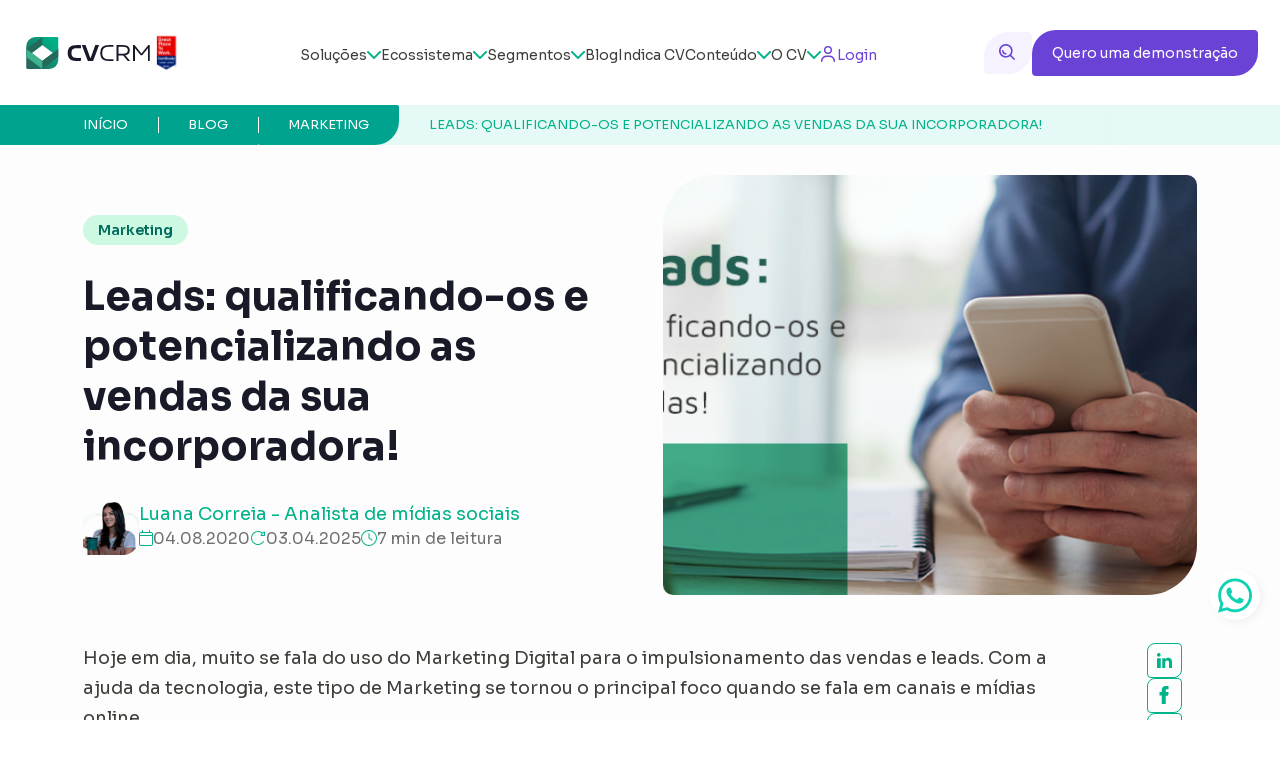

--- FILE ---
content_type: text/html; charset=UTF-8
request_url: https://cvcrm.com.br/blog/leads-qualificando-os-e-potencializando-as-vendas-da-sua-incorporadora/
body_size: 34507
content:
<!DOCTYPE html>
<html lang="pt-BR" class="no-js ">
<head>
<!-- Head Tags -->
<!-- Meta Data -->
<meta charset="UTF-8">
<!-- Viewport  -->
<meta name='viewport' content='width=device-width, initial-scale=1.0'>
<!-- Favicon -->
<meta name="theme-color" content="#409A75">
<link rel="apple-touch-icon" sizes="57x57" href="https://cvcrm.com.br/wp-content/themes/cv/assets/img/metas/apple-icon-57x57.png">
<link rel="apple-touch-icon" sizes="60x60" href="https://cvcrm.com.br/wp-content/themes/cv/assets/img/metas/apple-icon-60x60.png">
<link rel="apple-touch-icon" sizes="72x72" href="https://cvcrm.com.br/wp-content/themes/cv/assets/img/metas/apple-icon-72x72.png">
<link rel="apple-touch-icon" sizes="76x76" href="https://cvcrm.com.br/wp-content/themes/cv/assets/img/metas/apple-icon-76x76.png">
<link rel="apple-touch-icon" sizes="114x114" href="https://cvcrm.com.br/wp-content/themes/cv/assets/img/metas/apple-icon-114x114.png">
<link rel="apple-touch-icon" sizes="120x120" href="https://cvcrm.com.br/wp-content/themes/cv/assets/img/metas/apple-icon-120x120.png">
<link rel="apple-touch-icon" sizes="152x152" href="https://cvcrm.com.br/wp-content/themes/cv/assets/img/metas/apple-icon-152x152.png">
<link rel="apple-touch-icon" sizes="180x180" href="https://cvcrm.com.br/wp-content/themes/cv/assets/img/metas/apple-icon-180x180.png">
<link rel="icon" type="image/png" sizes="192x192" href="https://cvcrm.com.br/wp-content/themes/cv/assets/img/metas/android-icon-192x192.png">
<link rel="icon" type="image/png" sizes="32x32" href="https://cvcrm.com.br/wp-content/themes/cv/assets/img/metas/favicon-32x32.png">
<link rel="icon" type="image/png" sizes="96x96" href="https://cvcrm.com.br/wp-content/themes/cv/assets/img/metas/favicon-96x96.png">
<link rel="icon" type="image/png" sizes="16x16" href="https://cvcrm.com.br/wp-content/themes/cv/assets/img/metas/favicon-16x16.png">
<link rel="manifest" href="https://cvcrm.com.br/wp-content/themes/cv/assets/img/metas/manifest.json">
<meta name="msapplication-TileColor" content="#409A75">
<meta name="msapplication-TileImage" content="https://cvcrm.com.br/wp-content/themes/cv/assets/img/metas/ms-icon-144x144.png">
<link rel="icon" href="https://cvcrm.com.br/wp-content/themes/cv/assets/img/metas/cropped-CVCRM_Vertical_Principal_FundoClaro-32x32.png" sizes="32x32" />
<link rel="icon" href="https://cvcrm.com.br/wp-content/themes/cv/assets/img/metas/cropped-CVCRM_Vertical_Principal_FundoClaro-192x192.png" sizes="192x192" />
<link rel="apple-touch-icon" href="https://cvcrm.com.br/wp-content/themes/cv/assets/img/metas/cropped-CVCRM_Vertical_Principal_FundoClaro-180x180.png" />
<meta name="msapplication-TileImage" content="https://cvcrm.com.br/wp-content/themes/cv/assets/img/metas/cropped-CVCRM_Vertical_Principal_FundoClaro-270x270.png" />
<!-- Wordpress Shit -->
<link rel=" profile" href="https://gmpg.org/xfn/11">
<link rel="pingback" href="https://cvcrm.com.br/xmlrpc.php">
<!-- Bootstrap -->
<!-- <link rel='stylesheet' media='all' preload type='text/css' href='https://cvcrm.com.br/wp-content/themes/cv/assets/libs/bootstrap/bootstrap.min.css'> -->
<link rel="stylesheet" type="text/css" href="//cvcrm.com.br/wp-content/cache/wpfc-minified/9k5cfr4g/h5udp.css" media="all"/>
<!--  Owl Carousel  -->
<link rel='stylesheet prefetch' href='https://cvcrm.com.br/wp-content/themes/cv/assets/libs/owl/owl.carousel.css'>
<link rel='stylesheet prefetch' href='https://cvcrm.com.br/wp-content/themes/cv/assets/libs/owl/owl.theme.default.css'>
<script data-cfasync="false" data-no-defer="1" data-no-minify="1" data-no-optimize="1">var ewww_webp_supported=!1;function check_webp_feature(A,e){var w;e=void 0!==e?e:function(){},ewww_webp_supported?e(ewww_webp_supported):((w=new Image).onload=function(){ewww_webp_supported=0<w.width&&0<w.height,e&&e(ewww_webp_supported)},w.onerror=function(){e&&e(!1)},w.src="data:image/webp;base64,"+{alpha:"UklGRkoAAABXRUJQVlA4WAoAAAAQAAAAAAAAAAAAQUxQSAwAAAARBxAR/Q9ERP8DAABWUDggGAAAABQBAJ0BKgEAAQAAAP4AAA3AAP7mtQAAAA=="}[A])}check_webp_feature("alpha");</script><script data-cfasync="false" data-no-defer="1" data-no-minify="1" data-no-optimize="1">var Arrive=function(c,w){"use strict";if(c.MutationObserver&&"undefined"!=typeof HTMLElement){var r,a=0,u=(r=HTMLElement.prototype.matches||HTMLElement.prototype.webkitMatchesSelector||HTMLElement.prototype.mozMatchesSelector||HTMLElement.prototype.msMatchesSelector,{matchesSelector:function(e,t){return e instanceof HTMLElement&&r.call(e,t)},addMethod:function(e,t,r){var a=e[t];e[t]=function(){return r.length==arguments.length?r.apply(this,arguments):"function"==typeof a?a.apply(this,arguments):void 0}},callCallbacks:function(e,t){t&&t.options.onceOnly&&1==t.firedElems.length&&(e=[e[0]]);for(var r,a=0;r=e[a];a++)r&&r.callback&&r.callback.call(r.elem,r.elem);t&&t.options.onceOnly&&1==t.firedElems.length&&t.me.unbindEventWithSelectorAndCallback.call(t.target,t.selector,t.callback)},checkChildNodesRecursively:function(e,t,r,a){for(var i,n=0;i=e[n];n++)r(i,t,a)&&a.push({callback:t.callback,elem:i}),0<i.childNodes.length&&u.checkChildNodesRecursively(i.childNodes,t,r,a)},mergeArrays:function(e,t){var r,a={};for(r in e)e.hasOwnProperty(r)&&(a[r]=e[r]);for(r in t)t.hasOwnProperty(r)&&(a[r]=t[r]);return a},toElementsArray:function(e){return e=void 0!==e&&("number"!=typeof e.length||e===c)?[e]:e}}),e=(l.prototype.addEvent=function(e,t,r,a){a={target:e,selector:t,options:r,callback:a,firedElems:[]};return this._beforeAdding&&this._beforeAdding(a),this._eventsBucket.push(a),a},l.prototype.removeEvent=function(e){for(var t,r=this._eventsBucket.length-1;t=this._eventsBucket[r];r--)e(t)&&(this._beforeRemoving&&this._beforeRemoving(t),(t=this._eventsBucket.splice(r,1))&&t.length&&(t[0].callback=null))},l.prototype.beforeAdding=function(e){this._beforeAdding=e},l.prototype.beforeRemoving=function(e){this._beforeRemoving=e},l),t=function(i,n){var o=new e,l=this,s={fireOnAttributesModification:!1};return o.beforeAdding(function(t){var e=t.target;e!==c.document&&e!==c||(e=document.getElementsByTagName("html")[0]);var r=new MutationObserver(function(e){n.call(this,e,t)}),a=i(t.options);r.observe(e,a),t.observer=r,t.me=l}),o.beforeRemoving(function(e){e.observer.disconnect()}),this.bindEvent=function(e,t,r){t=u.mergeArrays(s,t);for(var a=u.toElementsArray(this),i=0;i<a.length;i++)o.addEvent(a[i],e,t,r)},this.unbindEvent=function(){var r=u.toElementsArray(this);o.removeEvent(function(e){for(var t=0;t<r.length;t++)if(this===w||e.target===r[t])return!0;return!1})},this.unbindEventWithSelectorOrCallback=function(r){var a=u.toElementsArray(this),i=r,e="function"==typeof r?function(e){for(var t=0;t<a.length;t++)if((this===w||e.target===a[t])&&e.callback===i)return!0;return!1}:function(e){for(var t=0;t<a.length;t++)if((this===w||e.target===a[t])&&e.selector===r)return!0;return!1};o.removeEvent(e)},this.unbindEventWithSelectorAndCallback=function(r,a){var i=u.toElementsArray(this);o.removeEvent(function(e){for(var t=0;t<i.length;t++)if((this===w||e.target===i[t])&&e.selector===r&&e.callback===a)return!0;return!1})},this},i=new function(){var s={fireOnAttributesModification:!1,onceOnly:!1,existing:!1};function n(e,t,r){return!(!u.matchesSelector(e,t.selector)||(e._id===w&&(e._id=a++),-1!=t.firedElems.indexOf(e._id)))&&(t.firedElems.push(e._id),!0)}var c=(i=new t(function(e){var t={attributes:!1,childList:!0,subtree:!0};return e.fireOnAttributesModification&&(t.attributes=!0),t},function(e,i){e.forEach(function(e){var t=e.addedNodes,r=e.target,a=[];null!==t&&0<t.length?u.checkChildNodesRecursively(t,i,n,a):"attributes"===e.type&&n(r,i)&&a.push({callback:i.callback,elem:r}),u.callCallbacks(a,i)})})).bindEvent;return i.bindEvent=function(e,t,r){t=void 0===r?(r=t,s):u.mergeArrays(s,t);var a=u.toElementsArray(this);if(t.existing){for(var i=[],n=0;n<a.length;n++)for(var o=a[n].querySelectorAll(e),l=0;l<o.length;l++)i.push({callback:r,elem:o[l]});if(t.onceOnly&&i.length)return r.call(i[0].elem,i[0].elem);setTimeout(u.callCallbacks,1,i)}c.call(this,e,t,r)},i},o=new function(){var a={};function i(e,t){return u.matchesSelector(e,t.selector)}var n=(o=new t(function(){return{childList:!0,subtree:!0}},function(e,r){e.forEach(function(e){var t=e.removedNodes,e=[];null!==t&&0<t.length&&u.checkChildNodesRecursively(t,r,i,e),u.callCallbacks(e,r)})})).bindEvent;return o.bindEvent=function(e,t,r){t=void 0===r?(r=t,a):u.mergeArrays(a,t),n.call(this,e,t,r)},o};d(HTMLElement.prototype),d(NodeList.prototype),d(HTMLCollection.prototype),d(HTMLDocument.prototype),d(Window.prototype);var n={};return s(i,n,"unbindAllArrive"),s(o,n,"unbindAllLeave"),n}function l(){this._eventsBucket=[],this._beforeAdding=null,this._beforeRemoving=null}function s(e,t,r){u.addMethod(t,r,e.unbindEvent),u.addMethod(t,r,e.unbindEventWithSelectorOrCallback),u.addMethod(t,r,e.unbindEventWithSelectorAndCallback)}function d(e){e.arrive=i.bindEvent,s(i,e,"unbindArrive"),e.leave=o.bindEvent,s(o,e,"unbindLeave")}}(window,void 0),ewww_webp_supported=!1;function check_webp_feature(e,t){var r;ewww_webp_supported?t(ewww_webp_supported):((r=new Image).onload=function(){ewww_webp_supported=0<r.width&&0<r.height,t(ewww_webp_supported)},r.onerror=function(){t(!1)},r.src="data:image/webp;base64,"+{alpha:"UklGRkoAAABXRUJQVlA4WAoAAAAQAAAAAAAAAAAAQUxQSAwAAAARBxAR/Q9ERP8DAABWUDggGAAAABQBAJ0BKgEAAQAAAP4AAA3AAP7mtQAAAA==",animation:"UklGRlIAAABXRUJQVlA4WAoAAAASAAAAAAAAAAAAQU5JTQYAAAD/////AABBTk1GJgAAAAAAAAAAAAAAAAAAAGQAAABWUDhMDQAAAC8AAAAQBxAREYiI/gcA"}[e])}function ewwwLoadImages(e){if(e){for(var t=document.querySelectorAll(".batch-image img, .image-wrapper a, .ngg-pro-masonry-item a, .ngg-galleria-offscreen-seo-wrapper a"),r=0,a=t.length;r<a;r++)ewwwAttr(t[r],"data-src",t[r].getAttribute("data-webp")),ewwwAttr(t[r],"data-thumbnail",t[r].getAttribute("data-webp-thumbnail"));for(var i=document.querySelectorAll("div.woocommerce-product-gallery__image"),r=0,a=i.length;r<a;r++)ewwwAttr(i[r],"data-thumb",i[r].getAttribute("data-webp-thumb"))}for(var n=document.querySelectorAll("video"),r=0,a=n.length;r<a;r++)ewwwAttr(n[r],"poster",e?n[r].getAttribute("data-poster-webp"):n[r].getAttribute("data-poster-image"));for(var o,l=document.querySelectorAll("img.ewww_webp_lazy_load"),r=0,a=l.length;r<a;r++)e&&(ewwwAttr(l[r],"data-lazy-srcset",l[r].getAttribute("data-lazy-srcset-webp")),ewwwAttr(l[r],"data-srcset",l[r].getAttribute("data-srcset-webp")),ewwwAttr(l[r],"data-lazy-src",l[r].getAttribute("data-lazy-src-webp")),ewwwAttr(l[r],"data-src",l[r].getAttribute("data-src-webp")),ewwwAttr(l[r],"data-orig-file",l[r].getAttribute("data-webp-orig-file")),ewwwAttr(l[r],"data-medium-file",l[r].getAttribute("data-webp-medium-file")),ewwwAttr(l[r],"data-large-file",l[r].getAttribute("data-webp-large-file")),null!=(o=l[r].getAttribute("srcset"))&&!1!==o&&o.includes("R0lGOD")&&ewwwAttr(l[r],"src",l[r].getAttribute("data-lazy-src-webp"))),l[r].className=l[r].className.replace(/\bewww_webp_lazy_load\b/,"");for(var s=document.querySelectorAll(".ewww_webp"),r=0,a=s.length;r<a;r++)e?(ewwwAttr(s[r],"srcset",s[r].getAttribute("data-srcset-webp")),ewwwAttr(s[r],"src",s[r].getAttribute("data-src-webp")),ewwwAttr(s[r],"data-orig-file",s[r].getAttribute("data-webp-orig-file")),ewwwAttr(s[r],"data-medium-file",s[r].getAttribute("data-webp-medium-file")),ewwwAttr(s[r],"data-large-file",s[r].getAttribute("data-webp-large-file")),ewwwAttr(s[r],"data-large_image",s[r].getAttribute("data-webp-large_image")),ewwwAttr(s[r],"data-src",s[r].getAttribute("data-webp-src"))):(ewwwAttr(s[r],"srcset",s[r].getAttribute("data-srcset-img")),ewwwAttr(s[r],"src",s[r].getAttribute("data-src-img"))),s[r].className=s[r].className.replace(/\bewww_webp\b/,"ewww_webp_loaded");window.jQuery&&jQuery.fn.isotope&&jQuery.fn.imagesLoaded&&(jQuery(".fusion-posts-container-infinite").imagesLoaded(function(){jQuery(".fusion-posts-container-infinite").hasClass("isotope")&&jQuery(".fusion-posts-container-infinite").isotope()}),jQuery(".fusion-portfolio:not(.fusion-recent-works) .fusion-portfolio-wrapper").imagesLoaded(function(){jQuery(".fusion-portfolio:not(.fusion-recent-works) .fusion-portfolio-wrapper").isotope()}))}function ewwwWebPInit(e){ewwwLoadImages(e),ewwwNggLoadGalleries(e),document.arrive(".ewww_webp",function(){ewwwLoadImages(e)}),document.arrive(".ewww_webp_lazy_load",function(){ewwwLoadImages(e)}),document.arrive("videos",function(){ewwwLoadImages(e)}),"loading"==document.readyState?document.addEventListener("DOMContentLoaded",ewwwJSONParserInit):("undefined"!=typeof galleries&&ewwwNggParseGalleries(e),ewwwWooParseVariations(e))}function ewwwAttr(e,t,r){null!=r&&!1!==r&&e.setAttribute(t,r)}function ewwwJSONParserInit(){"undefined"!=typeof galleries&&check_webp_feature("alpha",ewwwNggParseGalleries),check_webp_feature("alpha",ewwwWooParseVariations)}function ewwwWooParseVariations(e){if(e)for(var t=document.querySelectorAll("form.variations_form"),r=0,a=t.length;r<a;r++){var i=t[r].getAttribute("data-product_variations"),n=!1;try{for(var o in i=JSON.parse(i))void 0!==i[o]&&void 0!==i[o].image&&(void 0!==i[o].image.src_webp&&(i[o].image.src=i[o].image.src_webp,n=!0),void 0!==i[o].image.srcset_webp&&(i[o].image.srcset=i[o].image.srcset_webp,n=!0),void 0!==i[o].image.full_src_webp&&(i[o].image.full_src=i[o].image.full_src_webp,n=!0),void 0!==i[o].image.gallery_thumbnail_src_webp&&(i[o].image.gallery_thumbnail_src=i[o].image.gallery_thumbnail_src_webp,n=!0),void 0!==i[o].image.thumb_src_webp&&(i[o].image.thumb_src=i[o].image.thumb_src_webp,n=!0));n&&ewwwAttr(t[r],"data-product_variations",JSON.stringify(i))}catch(e){}}}function ewwwNggParseGalleries(e){if(e)for(var t in galleries){var r=galleries[t];galleries[t].images_list=ewwwNggParseImageList(r.images_list)}}function ewwwNggLoadGalleries(e){e&&document.addEventListener("ngg.galleria.themeadded",function(e,t){window.ngg_galleria._create_backup=window.ngg_galleria.create,window.ngg_galleria.create=function(e,t){var r=$(e).data("id");return galleries["gallery_"+r].images_list=ewwwNggParseImageList(galleries["gallery_"+r].images_list),window.ngg_galleria._create_backup(e,t)}})}function ewwwNggParseImageList(e){for(var t in e){var r=e[t];if(void 0!==r["image-webp"]&&(e[t].image=r["image-webp"],delete e[t]["image-webp"]),void 0!==r["thumb-webp"]&&(e[t].thumb=r["thumb-webp"],delete e[t]["thumb-webp"]),void 0!==r.full_image_webp&&(e[t].full_image=r.full_image_webp,delete e[t].full_image_webp),void 0!==r.srcsets)for(var a in r.srcsets)nggSrcset=r.srcsets[a],void 0!==r.srcsets[a+"-webp"]&&(e[t].srcsets[a]=r.srcsets[a+"-webp"],delete e[t].srcsets[a+"-webp"]);if(void 0!==r.full_srcsets)for(var i in r.full_srcsets)nggFSrcset=r.full_srcsets[i],void 0!==r.full_srcsets[i+"-webp"]&&(e[t].full_srcsets[i]=r.full_srcsets[i+"-webp"],delete e[t].full_srcsets[i+"-webp"])}return e}check_webp_feature("alpha",ewwwWebPInit);</script><script>(function(html){html.className = html.className.replace(/\bno-js\b/,'js')})(document.documentElement);</script>
<meta name='robots' content='index, follow, max-image-preview:large, max-snippet:-1, max-video-preview:-1' />
<!-- This site is optimized with the Yoast SEO Premium plugin v23.5 (Yoast SEO v26.8) - https://yoast.com/product/yoast-seo-premium-wordpress/ -->
<title>Leads: saiba como potencializá-los na sua incorporadora l CV CRM</title>
<meta name="description" content="o Marketing de Conteúdo engaja seu público-alvo com criação de conteúdos relevantes para potenciais clientes, os chamados leads. Saiba mais!" />
<link rel="canonical" href="https://cvcrm.com.br/blog/leads-qualificando-os-e-potencializando-as-vendas-da-sua-incorporadora/" />
<meta property="og:locale" content="pt_BR" />
<meta property="og:type" content="article" />
<meta property="og:title" content="Leads: qualificando-os e potencializando as vendas da sua incorporadora!" />
<meta property="og:description" content="o Marketing de Conteúdo engaja seu público-alvo com criação de conteúdos relevantes para potenciais clientes, os chamados leads. Saiba mais!" />
<meta property="og:url" content="https://cvcrm.com.br/blog/leads-qualificando-os-e-potencializando-as-vendas-da-sua-incorporadora/" />
<meta property="og:site_name" content="CV CRM – Construtor de Vendas, o único CRM 5.0 do mercado" />
<meta property="article:published_time" content="2020-08-04T05:08:16+00:00" />
<meta property="article:modified_time" content="2025-04-04T01:26:58+00:00" />
<meta property="og:image" content="https://cvcrm.com.br/wp-content/uploads/2020/08/qualificando-leads.png" />
<meta property="og:image:width" content="928" />
<meta property="og:image:height" content="461" />
<meta property="og:image:type" content="image/png" />
<meta name="author" content="Luana Correia" />
<meta name="twitter:card" content="summary_large_image" />
<meta name="twitter:label1" content="Escrito por" />
<meta name="twitter:data1" content="Luana Correia" />
<meta name="twitter:label2" content="Est. tempo de leitura" />
<meta name="twitter:data2" content="9 minutos" />
<script type="application/ld+json" class="yoast-schema-graph">{"@context":"https://schema.org","@graph":[{"@type":"Article","@id":"https://cvcrm.com.br/blog/leads-qualificando-os-e-potencializando-as-vendas-da-sua-incorporadora/#article","isPartOf":{"@id":"https://cvcrm.com.br/blog/leads-qualificando-os-e-potencializando-as-vendas-da-sua-incorporadora/"},"author":{"name":"Luana Correia","@id":"https://cvcrm.com.br/#/schema/person/d5126de148b9d4720865dc3a0b06024d"},"headline":"Leads: qualificando-os e potencializando as vendas da sua incorporadora!","datePublished":"2020-08-04T05:08:16+00:00","dateModified":"2025-04-04T01:26:58+00:00","mainEntityOfPage":{"@id":"https://cvcrm.com.br/blog/leads-qualificando-os-e-potencializando-as-vendas-da-sua-incorporadora/"},"wordCount":1647,"commentCount":0,"publisher":{"@id":"https://cvcrm.com.br/#organization"},"image":{"@id":"https://cvcrm.com.br/blog/leads-qualificando-os-e-potencializando-as-vendas-da-sua-incorporadora/#primaryimage"},"thumbnailUrl":"https://cvcrm.com.br/wp-content/uploads/2020/08/qualificando-leads.png","keywords":["leads","marketing de conteúdo","marketing digital"],"articleSection":["Marketing"],"inLanguage":"pt-BR","potentialAction":[{"@type":"CommentAction","name":"Comment","target":["https://cvcrm.com.br/blog/leads-qualificando-os-e-potencializando-as-vendas-da-sua-incorporadora/#respond"]}]},{"@type":"WebPage","@id":"https://cvcrm.com.br/blog/leads-qualificando-os-e-potencializando-as-vendas-da-sua-incorporadora/","url":"https://cvcrm.com.br/blog/leads-qualificando-os-e-potencializando-as-vendas-da-sua-incorporadora/","name":"Leads: saiba como potencializá-los na sua incorporadora l CV CRM","isPartOf":{"@id":"https://cvcrm.com.br/#website"},"primaryImageOfPage":{"@id":"https://cvcrm.com.br/blog/leads-qualificando-os-e-potencializando-as-vendas-da-sua-incorporadora/#primaryimage"},"image":{"@id":"https://cvcrm.com.br/blog/leads-qualificando-os-e-potencializando-as-vendas-da-sua-incorporadora/#primaryimage"},"thumbnailUrl":"https://cvcrm.com.br/wp-content/uploads/2020/08/qualificando-leads.png","datePublished":"2020-08-04T05:08:16+00:00","dateModified":"2025-04-04T01:26:58+00:00","description":"o Marketing de Conteúdo engaja seu público-alvo com criação de conteúdos relevantes para potenciais clientes, os chamados leads. Saiba mais!","breadcrumb":{"@id":"https://cvcrm.com.br/blog/leads-qualificando-os-e-potencializando-as-vendas-da-sua-incorporadora/#breadcrumb"},"inLanguage":"pt-BR","potentialAction":[{"@type":"ReadAction","target":["https://cvcrm.com.br/blog/leads-qualificando-os-e-potencializando-as-vendas-da-sua-incorporadora/"]}]},{"@type":"ImageObject","inLanguage":"pt-BR","@id":"https://cvcrm.com.br/blog/leads-qualificando-os-e-potencializando-as-vendas-da-sua-incorporadora/#primaryimage","url":"https://cvcrm.com.br/wp-content/uploads/2020/08/qualificando-leads.png","contentUrl":"https://cvcrm.com.br/wp-content/uploads/2020/08/qualificando-leads.png","width":928,"height":461},{"@type":"BreadcrumbList","@id":"https://cvcrm.com.br/blog/leads-qualificando-os-e-potencializando-as-vendas-da-sua-incorporadora/#breadcrumb","itemListElement":[{"@type":"ListItem","position":1,"name":"Início","item":"https://cvcrm.com.br/"},{"@type":"ListItem","position":2,"name":"Leads: qualificando-os e potencializando as vendas da sua incorporadora!"}]},{"@type":"WebSite","@id":"https://cvcrm.com.br/#website","url":"https://cvcrm.com.br/","name":"CV CRM – Construtor de Vendas, o único CRM 5.0 do mercado","description":"Gerencie sua jornada comercial numa só plataforma e impulsione sua gestão da pré à pós-venda com o CV CRM, o maior e melhor CRM imobiliário.","publisher":{"@id":"https://cvcrm.com.br/#organization"},"alternateName":"CV CRM","potentialAction":[{"@type":"SearchAction","target":{"@type":"EntryPoint","urlTemplate":"https://cvcrm.com.br/?s={search_term_string}"},"query-input":{"@type":"PropertyValueSpecification","valueRequired":true,"valueName":"search_term_string"}}],"inLanguage":"pt-BR"},{"@type":"Organization","@id":"https://cvcrm.com.br/#organization","name":"CV CRM – Construtor de Vendas, o único CRM 5.0 do mercado","alternateName":"CV CRM","url":"https://cvcrm.com.br/","logo":{"@type":"ImageObject","inLanguage":"pt-BR","@id":"https://cvcrm.com.br/#/schema/logo/image/","url":"https://cvcrm.com.br/wp-content/uploads/2025/02/Logos.png","contentUrl":"https://cvcrm.com.br/wp-content/uploads/2025/02/Logos.png","width":96,"height":96,"caption":"CV CRM – Construtor de Vendas, o único CRM 5.0 do mercado"},"image":{"@id":"https://cvcrm.com.br/#/schema/logo/image/"}},{"@type":"Person","@id":"https://cvcrm.com.br/#/schema/person/d5126de148b9d4720865dc3a0b06024d","name":"Luana Correia","image":{"@type":"ImageObject","inLanguage":"pt-BR","@id":"https://cvcrm.com.br/#/schema/person/image/","url":"https://secure.gravatar.com/avatar/66d1b95c04fd44a3a83c342eb4ee7a007881bde1cc49b88e219389d503000e9f?s=96&d=mm&r=g","contentUrl":"https://secure.gravatar.com/avatar/66d1b95c04fd44a3a83c342eb4ee7a007881bde1cc49b88e219389d503000e9f?s=96&d=mm&r=g","caption":"Luana Correia"},"description":"Olá! Sou analista de mídias sociais no CV. Meu trabalho é criar uma comunidade de pessoas interessadas no mercado imobiliário para cumprir o objetivo da marca: tornar acessível, trocar e disseminar cada vez mais informações de qualidade para que o mercado cresça junto. O resultado dos artigos desse blog vem de muito estudo e vontade de impulsionar a transformação na construção civil.","sameAs":["https://www.instagram.com/correialuana/","https://www.linkedin.com/in/luana-correia-371372184/"],"url":"https://cvcrm.com.br/blog/autor/luanacorreia/"}]}</script>
<!-- / Yoast SEO Premium plugin. -->
<link rel='dns-prefetch' href='//fonts.googleapis.com' />
<link rel="alternate" type="application/rss+xml" title="Feed para CV CRM – Construtor de Vendas, o único CRM 5.0 do mercado &raquo;" href="https://cvcrm.com.br/feed/" />
<style id='wp-img-auto-sizes-contain-inline-css' type='text/css'>
img:is([sizes=auto i],[sizes^="auto," i]){contain-intrinsic-size:3000px 1500px}
/*# sourceURL=wp-img-auto-sizes-contain-inline-css */
</style>
<style id='wp-block-library-inline-css' type='text/css'>
:root{--wp-block-synced-color:#7a00df;--wp-block-synced-color--rgb:122,0,223;--wp-bound-block-color:var(--wp-block-synced-color);--wp-editor-canvas-background:#ddd;--wp-admin-theme-color:#007cba;--wp-admin-theme-color--rgb:0,124,186;--wp-admin-theme-color-darker-10:#006ba1;--wp-admin-theme-color-darker-10--rgb:0,107,160.5;--wp-admin-theme-color-darker-20:#005a87;--wp-admin-theme-color-darker-20--rgb:0,90,135;--wp-admin-border-width-focus:2px}@media (min-resolution:192dpi){:root{--wp-admin-border-width-focus:1.5px}}.wp-element-button{cursor:pointer}:root .has-very-light-gray-background-color{background-color:#eee}:root .has-very-dark-gray-background-color{background-color:#313131}:root .has-very-light-gray-color{color:#eee}:root .has-very-dark-gray-color{color:#313131}:root .has-vivid-green-cyan-to-vivid-cyan-blue-gradient-background{background:linear-gradient(135deg,#00d084,#0693e3)}:root .has-purple-crush-gradient-background{background:linear-gradient(135deg,#34e2e4,#4721fb 50%,#ab1dfe)}:root .has-hazy-dawn-gradient-background{background:linear-gradient(135deg,#faaca8,#dad0ec)}:root .has-subdued-olive-gradient-background{background:linear-gradient(135deg,#fafae1,#67a671)}:root .has-atomic-cream-gradient-background{background:linear-gradient(135deg,#fdd79a,#004a59)}:root .has-nightshade-gradient-background{background:linear-gradient(135deg,#330968,#31cdcf)}:root .has-midnight-gradient-background{background:linear-gradient(135deg,#020381,#2874fc)}:root{--wp--preset--font-size--normal:16px;--wp--preset--font-size--huge:42px}.has-regular-font-size{font-size:1em}.has-larger-font-size{font-size:2.625em}.has-normal-font-size{font-size:var(--wp--preset--font-size--normal)}.has-huge-font-size{font-size:var(--wp--preset--font-size--huge)}.has-text-align-center{text-align:center}.has-text-align-left{text-align:left}.has-text-align-right{text-align:right}.has-fit-text{white-space:nowrap!important}#end-resizable-editor-section{display:none}.aligncenter{clear:both}.items-justified-left{justify-content:flex-start}.items-justified-center{justify-content:center}.items-justified-right{justify-content:flex-end}.items-justified-space-between{justify-content:space-between}.screen-reader-text{border:0;clip-path:inset(50%);height:1px;margin:-1px;overflow:hidden;padding:0;position:absolute;width:1px;word-wrap:normal!important}.screen-reader-text:focus{background-color:#ddd;clip-path:none;color:#444;display:block;font-size:1em;height:auto;left:5px;line-height:normal;padding:15px 23px 14px;text-decoration:none;top:5px;width:auto;z-index:100000}html :where(.has-border-color){border-style:solid}html :where([style*=border-top-color]){border-top-style:solid}html :where([style*=border-right-color]){border-right-style:solid}html :where([style*=border-bottom-color]){border-bottom-style:solid}html :where([style*=border-left-color]){border-left-style:solid}html :where([style*=border-width]){border-style:solid}html :where([style*=border-top-width]){border-top-style:solid}html :where([style*=border-right-width]){border-right-style:solid}html :where([style*=border-bottom-width]){border-bottom-style:solid}html :where([style*=border-left-width]){border-left-style:solid}html :where(img[class*=wp-image-]){height:auto;max-width:100%}:where(figure){margin:0 0 1em}html :where(.is-position-sticky){--wp-admin--admin-bar--position-offset:var(--wp-admin--admin-bar--height,0px)}@media screen and (max-width:600px){html :where(.is-position-sticky){--wp-admin--admin-bar--position-offset:0px}}
/*# sourceURL=wp-block-library-inline-css */
</style><style id='global-styles-inline-css' type='text/css'>
:root{--wp--preset--aspect-ratio--square: 1;--wp--preset--aspect-ratio--4-3: 4/3;--wp--preset--aspect-ratio--3-4: 3/4;--wp--preset--aspect-ratio--3-2: 3/2;--wp--preset--aspect-ratio--2-3: 2/3;--wp--preset--aspect-ratio--16-9: 16/9;--wp--preset--aspect-ratio--9-16: 9/16;--wp--preset--color--black: #000000;--wp--preset--color--cyan-bluish-gray: #abb8c3;--wp--preset--color--white: #ffffff;--wp--preset--color--pale-pink: #f78da7;--wp--preset--color--vivid-red: #cf2e2e;--wp--preset--color--luminous-vivid-orange: #ff6900;--wp--preset--color--luminous-vivid-amber: #fcb900;--wp--preset--color--light-green-cyan: #7bdcb5;--wp--preset--color--vivid-green-cyan: #00d084;--wp--preset--color--pale-cyan-blue: #8ed1fc;--wp--preset--color--vivid-cyan-blue: #0693e3;--wp--preset--color--vivid-purple: #9b51e0;--wp--preset--gradient--vivid-cyan-blue-to-vivid-purple: linear-gradient(135deg,rgb(6,147,227) 0%,rgb(155,81,224) 100%);--wp--preset--gradient--light-green-cyan-to-vivid-green-cyan: linear-gradient(135deg,rgb(122,220,180) 0%,rgb(0,208,130) 100%);--wp--preset--gradient--luminous-vivid-amber-to-luminous-vivid-orange: linear-gradient(135deg,rgb(252,185,0) 0%,rgb(255,105,0) 100%);--wp--preset--gradient--luminous-vivid-orange-to-vivid-red: linear-gradient(135deg,rgb(255,105,0) 0%,rgb(207,46,46) 100%);--wp--preset--gradient--very-light-gray-to-cyan-bluish-gray: linear-gradient(135deg,rgb(238,238,238) 0%,rgb(169,184,195) 100%);--wp--preset--gradient--cool-to-warm-spectrum: linear-gradient(135deg,rgb(74,234,220) 0%,rgb(151,120,209) 20%,rgb(207,42,186) 40%,rgb(238,44,130) 60%,rgb(251,105,98) 80%,rgb(254,248,76) 100%);--wp--preset--gradient--blush-light-purple: linear-gradient(135deg,rgb(255,206,236) 0%,rgb(152,150,240) 100%);--wp--preset--gradient--blush-bordeaux: linear-gradient(135deg,rgb(254,205,165) 0%,rgb(254,45,45) 50%,rgb(107,0,62) 100%);--wp--preset--gradient--luminous-dusk: linear-gradient(135deg,rgb(255,203,112) 0%,rgb(199,81,192) 50%,rgb(65,88,208) 100%);--wp--preset--gradient--pale-ocean: linear-gradient(135deg,rgb(255,245,203) 0%,rgb(182,227,212) 50%,rgb(51,167,181) 100%);--wp--preset--gradient--electric-grass: linear-gradient(135deg,rgb(202,248,128) 0%,rgb(113,206,126) 100%);--wp--preset--gradient--midnight: linear-gradient(135deg,rgb(2,3,129) 0%,rgb(40,116,252) 100%);--wp--preset--font-size--small: 13px;--wp--preset--font-size--medium: 20px;--wp--preset--font-size--large: 36px;--wp--preset--font-size--x-large: 42px;--wp--preset--spacing--20: 0.44rem;--wp--preset--spacing--30: 0.67rem;--wp--preset--spacing--40: 1rem;--wp--preset--spacing--50: 1.5rem;--wp--preset--spacing--60: 2.25rem;--wp--preset--spacing--70: 3.38rem;--wp--preset--spacing--80: 5.06rem;--wp--preset--shadow--natural: 6px 6px 9px rgba(0, 0, 0, 0.2);--wp--preset--shadow--deep: 12px 12px 50px rgba(0, 0, 0, 0.4);--wp--preset--shadow--sharp: 6px 6px 0px rgba(0, 0, 0, 0.2);--wp--preset--shadow--outlined: 6px 6px 0px -3px rgb(255, 255, 255), 6px 6px rgb(0, 0, 0);--wp--preset--shadow--crisp: 6px 6px 0px rgb(0, 0, 0);}:where(.is-layout-flex){gap: 0.5em;}:where(.is-layout-grid){gap: 0.5em;}body .is-layout-flex{display: flex;}.is-layout-flex{flex-wrap: wrap;align-items: center;}.is-layout-flex > :is(*, div){margin: 0;}body .is-layout-grid{display: grid;}.is-layout-grid > :is(*, div){margin: 0;}:where(.wp-block-columns.is-layout-flex){gap: 2em;}:where(.wp-block-columns.is-layout-grid){gap: 2em;}:where(.wp-block-post-template.is-layout-flex){gap: 1.25em;}:where(.wp-block-post-template.is-layout-grid){gap: 1.25em;}.has-black-color{color: var(--wp--preset--color--black) !important;}.has-cyan-bluish-gray-color{color: var(--wp--preset--color--cyan-bluish-gray) !important;}.has-white-color{color: var(--wp--preset--color--white) !important;}.has-pale-pink-color{color: var(--wp--preset--color--pale-pink) !important;}.has-vivid-red-color{color: var(--wp--preset--color--vivid-red) !important;}.has-luminous-vivid-orange-color{color: var(--wp--preset--color--luminous-vivid-orange) !important;}.has-luminous-vivid-amber-color{color: var(--wp--preset--color--luminous-vivid-amber) !important;}.has-light-green-cyan-color{color: var(--wp--preset--color--light-green-cyan) !important;}.has-vivid-green-cyan-color{color: var(--wp--preset--color--vivid-green-cyan) !important;}.has-pale-cyan-blue-color{color: var(--wp--preset--color--pale-cyan-blue) !important;}.has-vivid-cyan-blue-color{color: var(--wp--preset--color--vivid-cyan-blue) !important;}.has-vivid-purple-color{color: var(--wp--preset--color--vivid-purple) !important;}.has-black-background-color{background-color: var(--wp--preset--color--black) !important;}.has-cyan-bluish-gray-background-color{background-color: var(--wp--preset--color--cyan-bluish-gray) !important;}.has-white-background-color{background-color: var(--wp--preset--color--white) !important;}.has-pale-pink-background-color{background-color: var(--wp--preset--color--pale-pink) !important;}.has-vivid-red-background-color{background-color: var(--wp--preset--color--vivid-red) !important;}.has-luminous-vivid-orange-background-color{background-color: var(--wp--preset--color--luminous-vivid-orange) !important;}.has-luminous-vivid-amber-background-color{background-color: var(--wp--preset--color--luminous-vivid-amber) !important;}.has-light-green-cyan-background-color{background-color: var(--wp--preset--color--light-green-cyan) !important;}.has-vivid-green-cyan-background-color{background-color: var(--wp--preset--color--vivid-green-cyan) !important;}.has-pale-cyan-blue-background-color{background-color: var(--wp--preset--color--pale-cyan-blue) !important;}.has-vivid-cyan-blue-background-color{background-color: var(--wp--preset--color--vivid-cyan-blue) !important;}.has-vivid-purple-background-color{background-color: var(--wp--preset--color--vivid-purple) !important;}.has-black-border-color{border-color: var(--wp--preset--color--black) !important;}.has-cyan-bluish-gray-border-color{border-color: var(--wp--preset--color--cyan-bluish-gray) !important;}.has-white-border-color{border-color: var(--wp--preset--color--white) !important;}.has-pale-pink-border-color{border-color: var(--wp--preset--color--pale-pink) !important;}.has-vivid-red-border-color{border-color: var(--wp--preset--color--vivid-red) !important;}.has-luminous-vivid-orange-border-color{border-color: var(--wp--preset--color--luminous-vivid-orange) !important;}.has-luminous-vivid-amber-border-color{border-color: var(--wp--preset--color--luminous-vivid-amber) !important;}.has-light-green-cyan-border-color{border-color: var(--wp--preset--color--light-green-cyan) !important;}.has-vivid-green-cyan-border-color{border-color: var(--wp--preset--color--vivid-green-cyan) !important;}.has-pale-cyan-blue-border-color{border-color: var(--wp--preset--color--pale-cyan-blue) !important;}.has-vivid-cyan-blue-border-color{border-color: var(--wp--preset--color--vivid-cyan-blue) !important;}.has-vivid-purple-border-color{border-color: var(--wp--preset--color--vivid-purple) !important;}.has-vivid-cyan-blue-to-vivid-purple-gradient-background{background: var(--wp--preset--gradient--vivid-cyan-blue-to-vivid-purple) !important;}.has-light-green-cyan-to-vivid-green-cyan-gradient-background{background: var(--wp--preset--gradient--light-green-cyan-to-vivid-green-cyan) !important;}.has-luminous-vivid-amber-to-luminous-vivid-orange-gradient-background{background: var(--wp--preset--gradient--luminous-vivid-amber-to-luminous-vivid-orange) !important;}.has-luminous-vivid-orange-to-vivid-red-gradient-background{background: var(--wp--preset--gradient--luminous-vivid-orange-to-vivid-red) !important;}.has-very-light-gray-to-cyan-bluish-gray-gradient-background{background: var(--wp--preset--gradient--very-light-gray-to-cyan-bluish-gray) !important;}.has-cool-to-warm-spectrum-gradient-background{background: var(--wp--preset--gradient--cool-to-warm-spectrum) !important;}.has-blush-light-purple-gradient-background{background: var(--wp--preset--gradient--blush-light-purple) !important;}.has-blush-bordeaux-gradient-background{background: var(--wp--preset--gradient--blush-bordeaux) !important;}.has-luminous-dusk-gradient-background{background: var(--wp--preset--gradient--luminous-dusk) !important;}.has-pale-ocean-gradient-background{background: var(--wp--preset--gradient--pale-ocean) !important;}.has-electric-grass-gradient-background{background: var(--wp--preset--gradient--electric-grass) !important;}.has-midnight-gradient-background{background: var(--wp--preset--gradient--midnight) !important;}.has-small-font-size{font-size: var(--wp--preset--font-size--small) !important;}.has-medium-font-size{font-size: var(--wp--preset--font-size--medium) !important;}.has-large-font-size{font-size: var(--wp--preset--font-size--large) !important;}.has-x-large-font-size{font-size: var(--wp--preset--font-size--x-large) !important;}
/*# sourceURL=global-styles-inline-css */
</style>
<style id='classic-theme-styles-inline-css' type='text/css'>
/*! This file is auto-generated */
.wp-block-button__link{color:#fff;background-color:#32373c;border-radius:9999px;box-shadow:none;text-decoration:none;padding:calc(.667em + 2px) calc(1.333em + 2px);font-size:1.125em}.wp-block-file__button{background:#32373c;color:#fff;text-decoration:none}
/*# sourceURL=/wp-includes/css/classic-themes.min.css */
</style>
<link rel='stylesheet' id='twentysixteen-fonts-css' href='https://fonts.googleapis.com/css?family=Merriweather%3A400%2C700%2C900%2C400italic%2C700italic%2C900italic%7CMontserrat%3A400%2C700%7CInconsolata%3A400&#038;subset=latin%2Clatin-ext' type='text/css' media='all' />
<!-- <link rel='stylesheet' id='genericons-css' href='https://cvcrm.com.br/wp-content/themes/cv/genericons/genericons.css?ver=3.4.1' type='text/css' media='all' /> -->
<!-- <link rel='stylesheet' id='twentysixteen-style-css' href='https://cvcrm.com.br/wp-content/themes/cv/style.css?ver=6.9' type='text/css' media='all' /> -->
<link rel="stylesheet" type="text/css" href="//cvcrm.com.br/wp-content/cache/wpfc-minified/qin0tk1x/h5udp.css" media="all"/>
<script src='//cvcrm.com.br/wp-content/cache/wpfc-minified/dtkdek7d/h5udp.js' type="text/javascript"></script>
<!-- <script type="text/javascript" src="https://cvcrm.com.br/wp-content/plugins/svg-support/vendor/DOMPurify/DOMPurify.min.js?ver=2.5.8" id="bodhi-dompurify-library-js"></script> -->
<!-- <script type="text/javascript" src="https://cvcrm.com.br/wp-includes/js/jquery/jquery.min.js?ver=3.7.1" id="jquery-core-js"></script> -->
<!-- <script type="text/javascript" src="https://cvcrm.com.br/wp-includes/js/jquery/jquery-migrate.min.js?ver=3.4.1" id="jquery-migrate-js"></script> -->
<script type="text/javascript" id="bodhi_svg_inline-js-extra">
/* <![CDATA[ */
var svgSettings = {"skipNested":""};
//# sourceURL=bodhi_svg_inline-js-extra
/* ]]> */
</script>
<script src='//cvcrm.com.br/wp-content/cache/wpfc-minified/7ihp3x1m/h5udp.js' type="text/javascript"></script>
<!-- <script type="text/javascript" src="https://cvcrm.com.br/wp-content/plugins/svg-support/js/min/svgs-inline-min.js" id="bodhi_svg_inline-js"></script> -->
<script type="text/javascript" id="bodhi_svg_inline-js-after">
/* <![CDATA[ */
cssTarget={"Bodhi":"img.style-svg","ForceInlineSVG":"style-svg"};ForceInlineSVGActive="false";frontSanitizationEnabled="on";
//# sourceURL=bodhi_svg_inline-js-after
/* ]]> */
</script>
<link rel="llms-sitemap" href="https://cvcrm.com.br/llms.txt" />
<noscript><style>.lazyload[data-src]{display:none !important;}</style></noscript><style>.lazyload{background-image:none !important;}.lazyload:before{background-image:none !important;}</style><link rel="icon" href="https://cvcrm.com.br/wp-content/uploads/2025/02/cropped-CVCRM_Vertical_Principal_FundoClaro-150x150.png" sizes="32x32" />
<link rel="icon" href="https://cvcrm.com.br/wp-content/uploads/2025/02/cropped-CVCRM_Vertical_Principal_FundoClaro-300x300.png" sizes="192x192" />
<link rel="apple-touch-icon" href="https://cvcrm.com.br/wp-content/uploads/2025/02/cropped-CVCRM_Vertical_Principal_FundoClaro-300x300.png" />
<meta name="msapplication-TileImage" content="https://cvcrm.com.br/wp-content/uploads/2025/02/cropped-CVCRM_Vertical_Principal_FundoClaro-300x300.png" />
<!-- jQuery -->
<script src='//cvcrm.com.br/wp-content/cache/wpfc-minified/foomlxrs/h5udp.js' type="text/javascript"></script>
<!-- <script type='text/javascript' src='https://cvcrm.com.br/wp-content/themes/cv/assets/libs/jquery/jquery-1.11.1.min.js'></script> -->
<!-- Head Links Libraries -->
<!-- Alertify -->
<!-- <link rel='stylesheet' type='text/css' href='https://cvcrm.com.br/wp-content/themes/cv/assets/libs/alertify/css/alertify.core.css'> -->
<!-- <link rel='stylesheet' type='text/css' href='https://cvcrm.com.br/wp-content/themes/cv/assets/libs/alertify/css/alertify.default.css'> -->
<!-- Lightbox -->
<!-- <link rel='stylesheet' type='text/css' href='https://cvcrm.com.br/wp-content/themes/cv/assets/libs/lightbox/css/lightbox.css'> -->
<!-- Font Awesome -->
<!-- <link rel='stylesheet' type='text/css' href='https://cvcrm.com.br/wp-content/themes/cv/assets/libs/fontawesome/css/all.min.css'> -->
<!-- Lince Form -->
<!-- <link rel='stylesheet' type='text/css' href='https://cvcrm.com.br/wp-content/themes/cv/assets/libs/linceform/linceform.css'> -->
<!-- Wow -->
<!-- <link rel='stylesheet' type='text/css' href='https://cvcrm.com.br/wp-content/themes/cv/assets/libs/wow/animate.min.css'> -->
<!-- Swiper Slide -->
<!-- <link rel='stylesheet prefetch' href='https://cvcrm.com.br/wp-content/themes/cv/assets/libs/swiper/swiper-bundle.min.css'> -->
<!-- Modernizr  -->
<!-- <script type='text/javascript' src='https://cvcrm.com.br/wp-content/themes/cv/assets/libs/modernizr/modernizr.js'></script> -->
<!-- HTML5 Shiv -->
<script src='//cvcrm.com.br/wp-content/cache/wpfc-minified/f6bzs850/h5udp.js' type="text/javascript"></script>
<!-- <script defer type='text/javascript' src='https://cvcrm.com.br/wp-content/themes/cv/assets/libs/html5shiv/html5shiv.min.js'></script> -->
<!-- Normalize -->
<!-- <link rel='stylesheet' type='text/css' href='https://cvcrm.com.br/wp-content/themes/cv/assets/libs/normalize/normalize.css'> -->
<link rel="stylesheet" type="text/css" href="//cvcrm.com.br/wp-content/cache/wpfc-minified/l8p1os1g/h5udp.css" media="all"/>
<!-- phone ddi -->
<link preload media='all' rel="stylesheet" href="https://cdn.jsdelivr.net/npm/intl-tel-input@25.2.1/build/css/intlTelInput.css">
<!-- Main CSS -->
<!--     <link rel='stylesheet' media='all' preload href='https://cvcrm.com.br/wp-content/themes/cv/assets/css/css/style.css'> -->
<link rel="preconnect" href="https://fonts.googleapis.com">
<link rel="preconnect" href="https://fonts.gstatic.com" crossorigin>
<link preload media='all' href="https://fonts.googleapis.com/css2?family=Sora:wght@100..800&display=swap" rel="stylesheet">
</head>
<body class="wp-singular post-template-default single single-post postid-1278 single-format-standard wp-theme-cv group-blog">
<!-- Google Tag Manager -->
<script>
(function(w, d, s, l, i) {
w[l] = w[l] || [];
w[l].push({
'gtm.start': new Date().getTime(),
event: 'gtm.js'
});
var f = d.getElementsByTagName(s)[0],
j = d.createElement(s),
dl = l != 'dataLayer' ? '&l=' + l : '';
j.async = true;
j.src =
'https://www.googletagmanager.com/gtm.js?id=' + i + dl;
f.parentNode.insertBefore(j, f);
})(window, document, 'script', 'dataLayer', 'GTM-NZRHVDL');
</script>
<!-- End Google Tag Manager -->
<!-- Global site tag (gtag.js) - Google Analytics -->
<script async src="https://www.googletagmanager.com/gtag/js?id=UA-35126492-1"></script>
<script>
window.dataLayer = window.dataLayer || [];
function gtag() {
dataLayer.push(arguments);
}
gtag('js', new Date());
gtag('config', 'UA-35126492-1');
</script>
<div class="loading">
<p>
<img style="width: 200px; height: auto; max-width:90%;" src="[data-uri]" class="header-logo lazyload" alt="logo" data-src="https://cvcrm.com.br/wp-content/themes/cv/assets/img/logo-black.svg" decoding="async"><noscript><img style="width: 200px; height: auto; max-width:90%;" src="https://cvcrm.com.br/wp-content/themes/cv/assets/img/logo-black.svg" class="header-logo" alt="logo" data-eio="l"></noscript>
<img style="width: 200px; height: auto; max-width:90%;" src="[data-uri]" class="header-logo-white lazyload" alt="logo" data-src="https://cvcrm.com.br/wp-content/themes/cv/assets/img/logo-white.svg" decoding="async"><noscript><img style="width: 200px; height: auto; max-width:90%;" src="https://cvcrm.com.br/wp-content/themes/cv/assets/img/logo-white.svg" class="header-logo-white" alt="logo" data-eio="l"></noscript>
</p>
</div>
<!-- RESPONSIVE MENU -->
<nav class="navbar navbar-expand-xl wow fadeInDown">
<div class="container-fluid">
<a class="navbar-brand order-0 ps-sm-0 ps-xxl-4" href="https://cvcrm.com.br/" aria-label="CV CRM">
<img src="[data-uri]" class="header-logo lazyload" alt="logo" data-src="https://cvcrm.com.br/wp-content/themes/cv/assets/img/logo-black.svg" decoding="async"><noscript><img src="https://cvcrm.com.br/wp-content/themes/cv/assets/img/logo-black.svg" class="header-logo" alt="logo" data-eio="l"></noscript>
<img src="[data-uri]" class="header-logo-white lazyload" alt="logo" data-src="https://cvcrm.com.br/wp-content/themes/cv/assets/img/logo-white.svg" decoding="async"><noscript><img src="https://cvcrm.com.br/wp-content/themes/cv/assets/img/logo-white.svg" class="header-logo-white" alt="logo" data-eio="l"></noscript>
<img src="[data-uri]" class="great-place-logo d-none d-sm-flex lazyload" alt="great-place" data-src="https://cvcrm.com.br/wp-content/themes/cv/assets/img/selo-gptw-2024.svg" decoding="async"><noscript><img src="https://cvcrm.com.br/wp-content/themes/cv/assets/img/selo-gptw-2024.svg" class="great-place-logo d-none d-sm-flex" alt="great-place" data-eio="l"></noscript>
</a>
<div class="collapse navbar-collapse order-3 order-xl-1" id="navbarSupportedContent">
<div class="navbar-search-container d-xl-none">
<label for="pesquisar" class="navbar-search-label">Faça uma pesquisa</label>
<form action="https://cvcrm.com.br/pesquisar" class="header-search">
<input type="search" name="pesquisar" required id="search" class="input-navbar-search" placeholder="Pesquisar">
<button type="submit">
<svg width="24" height="24" viewBox="0 0 24 24" fill="none" xmlns="http://www.w3.org/2000/svg">
<path d="M9.09125 12.0005C7.48703 12.0005 6.18194 10.6954 6.18194 9.09128C6.18194 8.4888 5.6935 8.00037 5.09103 8.00037C4.48856 8.00037 4.00012 8.4888 4.00012 9.09128C4.00012 11.8985 6.28398 14.1823 9.09125 14.1823C9.69372 14.1823 10.1822 13.6939 10.1822 13.0914C10.1822 12.4889 9.69372 12.0005 9.09125 12.0005Z" fill="white" />
<path d="M20.9112 19.3685L16.2421 14.6994C17.4571 13.1535 18.1826 11.2056 18.1826 9.09135C18.1826 4.07833 14.1043 0 9.09127 0C4.07833 0 0 4.07833 0 9.09127C0 14.1042 4.07833 18.1825 9.09127 18.1825C11.2055 18.1825 13.1535 17.4571 14.6993 16.2421L19.3685 20.9112C19.5815 21.1243 19.8607 21.2308 20.1399 21.2308C20.4191 21.2308 20.6983 21.1243 20.9112 20.9112C21.3372 20.4852 21.3372 19.7945 20.9112 19.3685ZM2.18182 9.09127C2.18182 5.28138 5.28138 2.18182 9.09127 2.18182C12.9012 2.18182 16.0008 5.28138 16.0008 9.09127C16.0008 12.9012 12.9012 16.0007 9.09127 16.0007C5.28138 16.0007 2.18182 12.9012 2.18182 9.09127Z" fill="white" />
</svg>
</button>
</form>
</div>
<div class="menu-principal-container"><ul id="menu-principal" class="navbar-nav me-auto mb-2 mb-lg-0"><li id="menu-item-1410" class="menu-item-has-children menu-solucoes menu-item menu-item-type-custom menu-item-object-custom menu-item-has-children menu-item-1410"><a href="#">Soluções</a>
<ul class="sub-menu">
<li id="menu-item-1436" class="menu-item menu-item-type-post_type menu-item-object-page menu-item-1436"><a href="https://cvcrm.com.br/cv-prospectar/">CV Prospectar</a></li>
<li id="menu-item-1438" class="menu-item menu-item-type-post_type menu-item-object-page menu-item-1438"><a href="https://cvcrm.com.br/cv-vender/">CV Vender</a></li>
<li id="menu-item-1437" class="menu-item menu-item-type-post_type menu-item-object-page menu-item-1437"><a href="https://cvcrm.com.br/cv-relacionar/">CV Relacionar</a></li>
<li id="menu-item-1433" class="menu-item menu-item-type-post_type menu-item-object-page menu-item-1433"><a href="https://cvcrm.com.br/cv-gerenciar/">CV Gerenciar</a></li>
<li id="menu-item-1434" class="menu-item menu-item-type-post_type menu-item-object-page menu-item-1434"><a href="https://cvcrm.com.br/cv-integrar/">CV Integrar</a></li>
<li id="menu-item-1435" class="menu-item menu-item-type-post_type menu-item-object-page menu-item-1435"><a href="https://cvcrm.com.br/cv-magic/">CV Magic</a></li>
</ul>
</li>
<li id="menu-item-1411" class="menu-item menu-item-type-custom menu-item-object-custom menu-item-has-children menu-item-1411"><a href="#">Ecossistema</a>
<ul class="sub-menu">
<li id="menu-item-2132" class="menu-item menu-item-type-custom menu-item-object-custom menu-item-2132"><a href="https://cvcrm.com.br/integracao/sienge/">Sienge</a></li>
<li id="menu-item-6025" class="menu-item menu-item-type-custom menu-item-object-custom menu-item-6025"><a href="https://cvcrm.com.br/integracao/avendre/">Avendre</a></li>
<li id="menu-item-2131" class="menu-item menu-item-type-custom menu-item-object-custom menu-item-2131"><a href="https://cvcrm.com.br/integracao/alfamaweb/">Alfamaweb</a></li>
<li id="menu-item-1415" class="menu-item menu-item-type-post_type menu-item-object-page menu-item-1415"><a href="https://cvcrm.com.br/integracoes/">Integrações</a></li>
</ul>
</li>
<li id="menu-item-1416" class="menu-item menu-item-type-custom menu-item-object-custom menu-item-has-children menu-item-1416"><a href="#">Segmentos</a>
<ul class="sub-menu">
<li id="menu-item-1417" class="menu-item menu-item-type-post_type menu-item-object-page menu-item-1417"><a href="https://cvcrm.com.br/medio-e-alto-padrao/">Médio e Alto Padrão</a></li>
<li id="menu-item-1418" class="menu-item menu-item-type-post_type menu-item-object-page menu-item-1418"><a href="https://cvcrm.com.br/cv-para-loteadora/">CV para Loteadora</a></li>
<li id="menu-item-1420" class="menu-item menu-item-type-post_type menu-item-object-page menu-item-1420"><a href="https://cvcrm.com.br/minha-casa-minha-vida/">Minha Casa, Minha Vida</a></li>
<li id="menu-item-1419" class="menu-item menu-item-type-post_type menu-item-object-page menu-item-1419"><a href="https://cvcrm.com.br/lancamentos-imobiliarios/">Lançamentos Imobiliários</a></li>
</ul>
</li>
<li id="menu-item-1421" class="menu-item menu-item-type-post_type menu-item-object-page menu-item-1421"><a href="https://cvcrm.com.br/blog/">Blog</a></li>
<li id="menu-item-1422" class="menu-item menu-item-type-custom menu-item-object-custom menu-item-1422"><a target="_blank" href="https://indicacv.com.br">Indica CV</a></li>
<li id="menu-item-1423" class="menu-item-has-children menu-item menu-item-type-custom menu-item-object-custom menu-item-has-children menu-item-1423"><a href="#">Conteúdo</a>
<ul class="sub-menu">
<li id="menu-item-6444" class="menu-item menu-item-type-post_type menu-item-object-page menu-item-6444"><a href="https://cvcrm.com.br/streaming/">Streaming</a></li>
<li id="menu-item-1456" class="menu-item menu-item-type-post_type menu-item-object-page menu-item-1456"><a href="https://cvcrm.com.br/evento/">Eventos</a></li>
<li id="menu-item-1465" class="menu-item menu-item-type-post_type menu-item-object-page menu-item-1465"><a href="https://cvcrm.com.br/materiais-ricos/">Materiais Ricos</a></li>
<li id="menu-item-1441" class="menu-item menu-item-type-post_type menu-item-object-page menu-item-1441"><a href="https://cvcrm.com.br/funcionalidades/">Funcionalidades</a></li>
<li id="menu-item-1457" class="menu-item menu-item-type-post_type menu-item-object-page menu-item-1457"><a href="https://cvcrm.com.br/cv-na-midia/">CV na Mídia</a></li>
<li id="menu-item-8355" class="menu-item menu-item-type-custom menu-item-object-custom menu-item-8355"><a href="https://cvcrm.com.br/materiais-ricos/?categoria=idi">Índice de Demanda Imobiliária</a></li>
<li id="menu-item-1471" class="menu-item menu-item-type-custom menu-item-object-custom menu-item-1471"><a target="_blank" href="https://ajuda.cvcrm.com.br/support/home">Base de Conhecimento</a></li>
<li id="menu-item-1458" class="menu-item menu-item-type-post_type menu-item-object-page menu-item-1458"><a href="https://cvcrm.com.br/cvacademy/">CV Academy</a></li>
<li id="menu-item-1440" class="menu-item menu-item-type-post_type menu-item-object-page menu-item-1440"><a href="https://cvcrm.com.br/cvcrm-5-0/">CRM 5.0</a></li>
</ul>
</li>
<li id="menu-item-1424" class="menu-item-has-children menu-item menu-item-type-custom menu-item-object-custom menu-item-has-children menu-item-1424"><a href="#">O CV</a>
<ul class="sub-menu">
<li id="menu-item-1442" class="menu-item menu-item-type-post_type menu-item-object-page menu-item-1442"><a href="https://cvcrm.com.br/sobre-nos/">Sobre Nós</a></li>
<li id="menu-item-6125" class="menu-item menu-item-type-post_type menu-item-object-page menu-item-6125"><a href="https://cvcrm.com.br/parceiros/">Parceiros</a></li>
<li id="menu-item-1439" class="menu-item menu-item-type-post_type menu-item-object-page menu-item-1439"><a href="https://cvcrm.com.br/canais-de-venda/">Canais de Venda</a></li>
<li id="menu-item-1464" class="menu-item menu-item-type-post_type menu-item-object-page menu-item-1464"><a href="https://cvcrm.com.br/depoimentos/">Depoimentos</a></li>
<li id="menu-item-1470" class="menu-item menu-item-type-custom menu-item-object-custom menu-item-1470"><a target="_blank" href="https://cvcrm.gupy.io/">Trabalhe com a Gente</a></li>
<li id="menu-item-1712" class="menu-item menu-item-type-post_type menu-item-object-page menu-item-1712"><a href="https://cvcrm.com.br/perguntas-frequentes/">Perguntas Frequentes</a></li>
</ul>
</li>
<li id="menu-item-8139" class="login-menu menu-item menu-item-type-custom menu-item-object-custom menu-item-8139"><a href="https://login.cvcrm.com.br/">Login</a></li>
</ul></div>            </div>
<div class="menu-btns order-2 pe-sm-0 pe-xxl-4">
<a href="javascript:;" class="btn-search d-none d-xl-flex" aria-label="Pesquisar">
<svg width="24" height="24" viewBox="0 0 24 24" fill="none" xmlns="http://www.w3.org/2000/svg">
<path d="M9.09113 12.0005C7.48691 12.0005 6.18182 10.6954 6.18182 9.09128C6.18182 8.4888 5.69338 8.00037 5.09091 8.00037C4.48844 8.00037 4 8.4888 4 9.09128C4 11.8985 6.28385 14.1823 9.09113 14.1823C9.6936 14.1823 10.182 13.6939 10.182 13.0914C10.182 12.4889 9.6936 12.0005 9.09113 12.0005Z" fill="currentColor" />
<path d="M20.9112 19.3685L16.2421 14.6994C17.4571 13.1535 18.1826 11.2056 18.1826 9.09135C18.1826 4.07833 14.1043 0 9.09127 0C4.07833 0 0 4.07833 0 9.09127C0 14.1042 4.07833 18.1825 9.09127 18.1825C11.2055 18.1825 13.1535 17.4571 14.6993 16.2421L19.3685 20.9112C19.5815 21.1243 19.8607 21.2308 20.1399 21.2308C20.4191 21.2308 20.6983 21.1243 20.9112 20.9112C21.3372 20.4852 21.3372 19.7945 20.9112 19.3685ZM2.18182 9.09127C2.18182 5.28138 5.28138 2.18182 9.09127 2.18182C12.9012 2.18182 16.0008 5.28138 16.0008 9.09127C16.0008 12.9012 12.9012 16.0007 9.09127 16.0007C5.28138 16.0007 2.18182 12.9012 2.18182 9.09127Z" fill="currentColor" />
</svg>
</a>
<a href="https://cvcrm.com.br/quero-uma-demonstracao" class="btn-default btn-demonstracao" aria-label="Quero uma demonstração">
<span class="d-none d-sm-block text-center">Quero uma demonstração</span>
<span class="d-sm-none">Demonstração</span>
</a>
<a href="https://cvcrm.com.br/" class="btn-default btn-conheca" aria-label="Conheça o CV CRM">
<span class="d-none d-sm-block text-center">Conheça o CV CRM</span>
<span class="d-sm-none">Conheça</span>
</a>
<button class="navbar-toggler collapsed" type="button" data-bs-toggle="collapse" data-bs-target="#navbarSupportedContent" aria-controls="navbarSupportedContent" aria-expanded="false" aria-label="Toggle navigation">
<span class="navbar-toggler-icon"></span>
<span class="navbar-toggler-icon nti-close"></span>
</button>
</div>
</div>
<div class="sub-menu-containers">
<div class="sub-menu-container sub-menu-pesquisar" data-sub="pesquisar">
<div class="container">
<div class="row">
<div class="col-12">
<div class="row">
<div class="col-12 mb-3">
<div class="subm-pesquisar-title">Faça uma pesquisa</div>
</div>
</div>
<form action="https://cvcrm.com.br/pesquisar" class="bis alt">
<div class="row">
<div class="col-lg-9">
<input type="text" required placeholder="Pesquise conteúdos, casos de uso, materiais..." class="bis-input ipt-pesquisar" name="pesquisar">
</div>
<div class="col-lg-3 mt-2 mt-lg-0 d-flex justify-content-end">
<button type="submit"><svg width="20" height="21" viewBox="0 0 20 21" fill="none" xmlns="http://www.w3.org/2000/svg">
<g clip-path="url(#clip0_2223_719)">
<path d="M7.57561 10.5004C6.23877 10.5004 5.15119 9.41287 5.15119 8.07608C5.15119 7.57402 4.74416 7.16699 4.2421 7.16699C3.74004 7.16699 3.33301 7.57402 3.33301 8.07608C3.33301 10.4155 5.23622 12.3186 7.57561 12.3186C8.07767 12.3186 8.4847 11.9116 8.4847 11.4095C8.4847 10.9075 8.07767 10.5004 7.57561 10.5004Z" fill="white" />
<path d="M17.426 16.6404L13.5351 12.7495C14.5476 11.4613 15.1522 9.838 15.1522 8.07612C15.1522 3.89861 11.7536 0.5 7.57606 0.5C3.39861 0.5 0 3.89861 0 8.07606C0 12.2535 3.39861 15.6521 7.57606 15.6521C9.33788 15.6521 10.9612 15.0476 12.2495 14.0351L16.1404 17.926C16.3179 18.1036 16.5506 18.1923 16.7832 18.1923C17.0159 18.1923 17.2486 18.1036 17.426 17.926C17.781 17.571 17.781 16.9954 17.426 16.6404ZM1.81818 8.07606C1.81818 4.90115 4.40115 2.31818 7.57606 2.31818C10.751 2.31818 13.334 4.90115 13.334 8.07606C13.334 11.251 10.751 13.8339 7.57606 13.8339C4.40115 13.8339 1.81818 11.251 1.81818 8.07606Z" fill="white" />
</g>
<defs>
<clipPath id="clip0_2223_719">
<rect width="20" height="20" fill="white" transform="translate(0 0.5)" />
</clipPath>
</defs>
</svg>
Buscar</button>
</div>
</div>
</form>
</div>
</div>
</div>
</div>
<div class="sub-menu-container sub-menu-solucoes" data-sub="solucoes">
<div class="container">
<div class="row">
<div class="col-lg-8 pe-0 col-menu-solucoes">
<div class="sm-menus border-right pe-4">
<div class="row">
<div class="col-12 col-menu-solucoes-title">
<h2 class="smm-title">Soluções</h2>
</div>
<div class="col-4">
<a href="https://cvcrm.com.br/cv-prospectar/">
<div class="smm-subtitle"><img src="[data-uri]" alt="icon" data-src="https://cvcrm.com.br/wp-content/themes/cv/assets/img/prospectar-icon.png" decoding="async" class="lazyload" data-eio-rwidth="18" data-eio-rheight="17"><noscript><img src="https://cvcrm.com.br/wp-content/themes/cv/assets/img/prospectar-icon.png" alt="icon" data-eio="l"></noscript> CV Prospectar</div>
</a>
<div class="menu-cv-prospectar-container"><ul id="menu-cv-prospectar" class="sm-menu"><li id="menu-item-1345" class="menu-item menu-item-type-post_type menu-item-object-page menu-item-1345"><a href="https://cvcrm.com.br/cv-prospectar/">Ver a Solução</a></li>
<li id="menu-item-1346" class="menu-item menu-item-type-post_type menu-item-object-page menu-item-1346"><a href="https://cvcrm.com.br/cv-prospectar/gestao-de-leads/">Gestão de Leads</a></li>
</ul></div>                                    </div>
<div class="col-4">
<a href="https://cvcrm.com.br/cv-vender/">
<div class="smm-subtitle"><img src="[data-uri]" alt="icon" data-src="https://cvcrm.com.br/wp-content/themes/cv/assets/img/vender-icon.png" decoding="async" class="lazyload" data-eio-rwidth="19" data-eio-rheight="17"><noscript><img src="https://cvcrm.com.br/wp-content/themes/cv/assets/img/vender-icon.png" alt="icon" data-eio="l"></noscript>CV Vender</div>
</a>
<div class="menu-cv-vender-container"><ul id="menu-cv-vender" class="sm-menu"><li id="menu-item-1428" class="menu-item menu-item-type-post_type menu-item-object-page menu-item-1428"><a href="https://cvcrm.com.br/cv-vender/">Ver a Solução</a></li>
<li id="menu-item-1385" class="menu-item menu-item-type-post_type menu-item-object-page menu-item-1385"><a href="https://cvcrm.com.br/cv-vender/gestao-de-vendas/">Gestão de Vendas</a></li>
<li id="menu-item-1384" class="menu-item menu-item-type-post_type menu-item-object-page menu-item-1384"><a href="https://cvcrm.com.br/cv-vender/gestao-de-comissao/">Gestão de Comissão</a></li>
<li id="menu-item-8542" class="menu-item menu-item-type-custom menu-item-object-custom menu-item-8542"><a target="_blank" href="https://cvcrm.link/avendrepay-menu-cvcrm">Avendre Pay</a></li>
</ul></div>                                    </div>
<div class="col-4">
<a href="https://cvcrm.com.br/cv-gerenciar/">
<div class="smm-subtitle"><img src="[data-uri]" alt="icon" data-src="https://cvcrm.com.br/wp-content/themes/cv/assets/img/gerenciar-icon.png" decoding="async" class="lazyload" data-eio-rwidth="17" data-eio-rheight="18"><noscript><img src="https://cvcrm.com.br/wp-content/themes/cv/assets/img/gerenciar-icon.png" alt="icon" data-eio="l"></noscript>CV Gerenciar</div>
</a>
<div class="menu-cv-gerenciar-container"><ul id="menu-cv-gerenciar" class="sm-menu"><li id="menu-item-1432" class="menu-item menu-item-type-post_type menu-item-object-page menu-item-1432"><a href="https://cvcrm.com.br/cv-gerenciar/">Ver a Solução</a></li>
<li id="menu-item-1391" class="menu-item menu-item-type-post_type menu-item-object-page menu-item-1391"><a href="https://cvcrm.com.br/cv-gerenciar/gestao-de-repasse/">Gestão de Repasse</a></li>
</ul></div>                                    </div>
<div class="col-4">
<a href="https://cvcrm.com.br/cv-integrar/">
<div class="smm-subtitle"><img src="[data-uri]" alt="icon" data-src="https://cvcrm.com.br/wp-content/themes/cv/assets/img/integrar-icon.png" decoding="async" class="lazyload" data-eio-rwidth="16" data-eio-rheight="17"><noscript><img src="https://cvcrm.com.br/wp-content/themes/cv/assets/img/integrar-icon.png" alt="icon" data-eio="l"></noscript>CV Integrar</div>
</a>
<div class="menu-cv-integrar-container"><ul id="menu-cv-integrar" class="sm-menu"><li id="menu-item-1431" class="menu-item menu-item-type-post_type menu-item-object-page menu-item-1431"><a href="https://cvcrm.com.br/cv-integrar/">Ver a Solução</a></li>
<li id="menu-item-1394" class="menu-item menu-item-type-post_type menu-item-object-page menu-item-1394"><a href="https://cvcrm.com.br/integracoes/">Integrações</a></li>
</ul></div>                                    </div>
<div class="col-4">
<a href="https://cvcrm.com.br/cv-relacionar/">
<div class="smm-subtitle"><img src="[data-uri]" alt="icon" data-src="https://cvcrm.com.br/wp-content/themes/cv/assets/img/relacionar-icon.png" decoding="async" class="lazyload" data-eio-rwidth="17" data-eio-rheight="17"><noscript><img src="https://cvcrm.com.br/wp-content/themes/cv/assets/img/relacionar-icon.png" alt="icon" data-eio="l"></noscript>CV Relacionar</div>
</a>
<div class="menu-cv-relacionar-container"><ul id="menu-cv-relacionar" class="sm-menu"><li id="menu-item-1429" class="menu-item menu-item-type-post_type menu-item-object-page menu-item-1429"><a href="https://cvcrm.com.br/cv-relacionar/">Ver a Solução</a></li>
<li id="menu-item-1390" class="menu-item menu-item-type-post_type menu-item-object-page menu-item-1390"><a href="https://cvcrm.com.br/cv-relacionar/portal-do-cliente/">Portal do Cliente</a></li>
<li id="menu-item-1389" class="menu-item menu-item-type-post_type menu-item-object-page menu-item-1389"><a href="https://cvcrm.com.br/cv-relacionar/gestao-de-atendimento/">Atendimento</a></li>
<li id="menu-item-1388" class="menu-item menu-item-type-post_type menu-item-object-page menu-item-1388"><a href="https://cvcrm.com.br/cv-relacionar/gestao-de-visita-e-vistoria/">Visita e Vistoria</a></li>
<li id="menu-item-1387" class="menu-item menu-item-type-post_type menu-item-object-page menu-item-1387"><a href="https://cvcrm.com.br/cv-relacionar/gestao-de-assistencia-tecnica/">Assistência Técnica</a></li>
<li id="menu-item-1386" class="menu-item menu-item-type-post_type menu-item-object-page menu-item-1386"><a href="https://cvcrm.com.br/cv-relacionar/pesquisa/">Pesquisa</a></li>
</ul></div>                                    </div>
<div class="col-4">
<a href="https://cvcrm.com.br/cv-magic/">
<div class="smm-subtitle"><img src="[data-uri]" alt="icon" data-src="https://cvcrm.com.br/wp-content/themes/cv/assets/img/magic-icon.png" decoding="async" class="lazyload" data-eio-rwidth="17" data-eio-rheight="17"><noscript><img src="https://cvcrm.com.br/wp-content/themes/cv/assets/img/magic-icon.png" alt="icon" data-eio="l"></noscript>CV Magic</div>
</a>
<div class="menu-cv-magic-container"><ul id="menu-cv-magic" class="sm-menu"><li id="menu-item-1427" class="menu-item menu-item-type-post_type menu-item-object-page menu-item-1427"><a href="https://cvcrm.com.br/cv-magic/">Ver a Solução</a></li>
</ul></div>                                    </div>
</div>
</div>
</div>
<div class="col-lg-4 ps-0 col-menu-blog">
<div class="sm-blogs ps-4">
<div class="row">
<div class="col-12">
<h2 class="smm-title">Conteúdos em destaque</h2>
</div>
<div class="col-12">
<a href="https://cvcrm.com.br/blog/qual-o-melhor-crm-para-whatsapp/" class="sm-bl-blog alt">
<div class="row">
<div class="col-5">
<div class="smbblog-img lazyload" style="" data-back="https://cvcrm.com.br/wp-content/uploads/2026/01/Qual-o-melhor-CRM-para-whatsapp-capa.webp" data-eio-rwidth="1200" data-eio-rheight="600"></div>
</div>
<div class="col-7">
<div class="blb-cat" data-cat="crm">CRM</div>
<h3 class="smblog-title">Qual o melhor CRM para WhatsApp: entenda essa integração</h3>
</div>
<div class="col-12">
<hr>
</div>
<div class="col-12">
<div class="smblog-footer">
<div class="smblog-author">
<div class="blb-author-img lazyload" style="" data-back="https://cvcrm.com.br/wp-content/uploads/2025/03/luiza-blog.webp" data-eio-rwidth="349" data-eio-rheight="293"></div>
<div class="blb-author-info">
<address class="blb-author-title">Luiza Sampaio</address>
<time class="blb-data" pubdate datetime="2026-01-16">16.01.2026 às 17h00</time>
</div>
</div>
<div class="smblog-readmore">
Saiba mais
<svg width="14" height="14" viewBox="0 0 14 14" fill="none" xmlns="http://www.w3.org/2000/svg">
<path d="M12.5904 1.39386L12.5904 0.643858L13.3404 0.643859L13.3404 1.39386L12.5904 1.39386ZM1.76559 13.2793C1.4727 13.5722 0.997825 13.5722 0.704932 13.2793C0.412039 12.9864 0.412039 12.5116 0.704932 12.2187L1.76559 13.2793ZM3.50629 0.643858H12.5904L12.5904 2.14386H3.50629L3.50629 0.643858ZM13.3404 1.39386L13.3404 10.478L11.8404 10.478L11.8404 1.39386L13.3404 1.39386ZM13.1207 1.92419L1.76559 13.2793L0.704932 12.2187L12.0601 0.863528L13.1207 1.92419Z" fill="#624DFF" />
</svg>
</div>
</div>
</div>
</div>
</a>
<a href="https://cvcrm.com.br/blog/treinamento-de-corretores/" class="sm-bl-blog alt">
<div class="row">
<div class="col-5">
<div class="smbblog-img lazyload" style="" data-back="https://cvcrm.com.br/wp-content/uploads/2026/01/Treinamento-de-corretores-capa.webp" data-eio-rwidth="1200" data-eio-rheight="600"></div>
</div>
<div class="col-7">
<div class="blb-cat" data-cat="corretor-de-imoveis">Corretor de Imóveis</div>
<h3 class="smblog-title">Por que o treinamento de corretores é decisivo nas vendas de imóveis na planta</h3>
</div>
<div class="col-12">
<hr>
</div>
<div class="col-12">
<div class="smblog-footer">
<div class="smblog-author">
<div class="blb-author-img lazyload" style="" data-back="https://cvcrm.com.br/wp-content/uploads/2025/10/mariana-ianka-1.png" data-eio-rwidth="349" data-eio-rheight="293" data-back-webp="https://cvcrm.com.br/wp-content/uploads/2025/10/mariana-ianka-1.png.webp" data-back-webp="https://cvcrm.com.br/wp-content/uploads/2025/10/mariana-ianka-1.png.webp"></div>
<div class="blb-author-info">
<address class="blb-author-title">Mariana Ianka</address>
<time class="blb-data" pubdate datetime="2026-01-12">12.01.2026 às 17h02</time>
</div>
</div>
<div class="smblog-readmore">
Saiba mais
<svg width="14" height="14" viewBox="0 0 14 14" fill="none" xmlns="http://www.w3.org/2000/svg">
<path d="M12.5904 1.39386L12.5904 0.643858L13.3404 0.643859L13.3404 1.39386L12.5904 1.39386ZM1.76559 13.2793C1.4727 13.5722 0.997825 13.5722 0.704932 13.2793C0.412039 12.9864 0.412039 12.5116 0.704932 12.2187L1.76559 13.2793ZM3.50629 0.643858H12.5904L12.5904 2.14386H3.50629L3.50629 0.643858ZM13.3404 1.39386L13.3404 10.478L11.8404 10.478L11.8404 1.39386L13.3404 1.39386ZM13.1207 1.92419L1.76559 13.2793L0.704932 12.2187L12.0601 0.863528L13.1207 1.92419Z" fill="#624DFF" />
</svg>
</div>
</div>
</div>
</div>
</a>
</div>
</div>
</div>
</div>
</div>
</div>
</div>
</div>
</nav>
<section class="breadcrumbs wow fadeIn" data-wow-delay="500ms">
<div class="container">
<div class="row">
<ul class="breadcrumbs-container">
<li class="breadcrumbs-active" style="overflow: hidden;">
<a class="active d-none d-xl-block ">
Leads: qualificando-os e potencializando as vendas da sua incorporadora!                            </a>
<a class="d-xl-none">
Página atual
</a>
</li>
<li>
<a href="https://cvcrm.com.br/blog/categoria/marketing" class="text-uppercase">
Marketing                                    </a>
</li>
<li>
<a href="https://cvcrm.com.br/blog" class="text-uppercase">
Blog                                    </a>
</li>
<li>
<a href="https://cvcrm.com.br/">
INÍCIO
</a>
</li>
</ul>
</div>
</div>
</section>
<script>
$(document).ready(function() {
if ($('.breadcrumbs-active a').width() > $('.breadcrumbs-active').width()) {
$('.breadcrumbs-active a').addClass('animate-breadcrumbs')
}
});
$('.menu-item-has-children a').on('click', function(e) {
if (e.currentTarget.parentNode.classList.contains('menu-item-has-children')) {
e.preventDefault();
e.currentTarget.parentNode.querySelector('.sub-menu').classList.toggle('active')
}
})
window.onscroll = function(e) {
if (window.scrollY > 0) {
$('.navbar').addClass('sticky')
} else {
$('.navbar').removeClass('sticky')
}
};
$('.btn-search').on('click', function(e) {
$('.sub-menu-pesquisar').toggleClass('active')
$('.btn-search').toggleClass('active')
})
</script>
<meta name="author" content="Luana Correia">
<div id="content" class="reading reading-single">
<article id="page" class="single-1278">
<main class="page-container">
<div class="container">
<div class="row">
<div class="col-lg-6">
<div class="blbin-info">
<div class="blb-cats">
<a href="https://cvcrm.com.br/blog/categoria/marketing" class="blbin-cat">Marketing</a>
</div>
<h1 class="blbin-title">Leads: qualificando-os e potencializando as vendas da sua incorporadora!</h1>
<div class="blbin-author">
<a href="https://cvcrm.com.br/blog/autor/luanacorreia">
<div class="blbina-img lazyload" style="" data-back="https://cvcrm.com.br/wp-content/uploads/2024/12/luana-3.png" data-eio-rwidth="349" data-eio-rheight="293"></div>
</a>
<div class="d-flex flex-wrap gap-x-3 align-items-center">
<a href="https://cvcrm.com.br/blog/autor/luanacorreia">
<address href="#" rel="author" class="blbin-author-name"><span>Luana Correia - Analista de mídias sociais </span></address>
</a>
<time pubdate datetime="2020-08-04" class="blbin-data">
<svg xmlns="http://www.w3.org/2000/svg" viewBox="0 0 448 512">
<path d="M112 0c8.8 0 16 7.2 16 16V64H320V16c0-8.8 7.2-16 16-16s16 7.2 16 16V64h32c35.3 0 64 28.7 64 64v32 32V448c0 35.3-28.7 64-64 64H64c-35.3 0-64-28.7-64-64V192 160 128C0 92.7 28.7 64 64 64H96V16c0-8.8 7.2-16 16-16zM416 192H32V448c0 17.7 14.3 32 32 32H384c17.7 0 32-14.3 32-32V192zM384 96H64c-17.7 0-32 14.3-32 32v32H416V128c0-17.7-14.3-32-32-32z" />
</svg>04.08.2020                                        <svg xmlns="http://www.w3.org/2000/svg" viewBox="0 0 512 512">
<path d="M417.3 360.2c3.2-5 8.7-8.2 14.7-8.2c12.3 0 20.3 12.8 13.7 23.2C406 438.2 335.9 480 256 480C132.3 480 32 379.7 32 256S132.3 32 256 32c56.1 0 107.4 20.6 146.7 54.7L433.4 56c5.1-5.1 12.1-8 19.3-8C467.8 48 480 60.2 480 75.3V176c0 8.8-7.2 16-16 16H363.3c-15.1 0-27.3-12.2-27.3-27.3c0-7.2 2.9-14.2 8-19.3l36-36C346.5 81.1 303.3 64 256 64C150 64 64 150 64 256s86 192 192 192c67.6 0 127.1-35 161.3-87.8zM448 86.6L374.6 160H448V86.6z" />
</svg>03.04.2025                                    </time>
<div class="timetoread">
<svg xmlns="http://www.w3.org/2000/svg" viewBox="0 0 512 512">
<path d="M480 256A224 224 0 1 1 32 256a224 224 0 1 1 448 0zM0 256a256 256 0 1 0 512 0A256 256 0 1 0 0 256zM240 112V256c0 5.3 2.7 10.3 7.1 13.3l96 64c7.4 4.9 17.3 2.9 22.2-4.4s2.9-17.3-4.4-22.2L272 247.4V112c0-8.8-7.2-16-16-16s-16 7.2-16 16z" />
</svg> 7 min de leitura                                    </div>
</div>
</div>
</div>
</div>
<div class="col-lg-6">
<div class="blbin-img lazyload" style="" data-back="https://cvcrm.com.br/wp-content/uploads/2020/08/qualificando-leads.png" data-eio-rwidth="928" data-eio-rheight="461"></div>
</div>
</div>
<div class="row mt-5">
<div class="col-md-11">
<div class="the-content">
<p style="font-weight: 400;">Hoje em dia, muito se fala do uso do Marketing Digital para o impulsionamento das vendas e leads. Com a ajuda da tecnologia, este tipo de Marketing se tornou o principal foco quando se fala em canais e mídias online.</p>
<p style="font-weight: 400;">Por quê? Porque as estratégias utilizadas pelo Marketing Digital não são voltadas apenas para as vendas, mas para todo o conjunto do cultivo e da prática de uma boa relação com o seu público, por fim, seu cliente.</p>
<p style="font-weight: 400;">Sendo uma das estratégias de marketing mais usadas e discutidas no momento, o Marketing de Conteúdo é focado em engajar seu público-alvo e, por meio da criação de conteúdos relevantes, aumentar a rede de clientes e potenciais clientes, os chamados leads.</p>
<p style="font-weight: 400;">Neste artigo, preparamos um material super bacana para falar sobre o que são leads, para que servem e como qualificá-los. Tudo o que você precisa para captar mais clientes e aumentar suas vendas. Vamos lá!</p>
<h2>O que são leads?</h2>
<p style="font-weight: 400;">Para o <a href="https://cvcrm.com.br/blog/marketing-digital-a-importancia-da-sua-incorporadora-se-tornar-digital/">Marketing Digital</a>, leads são oportunidades de negócio. São potenciais consumidores que demonstraram interesse em seu produto ou serviço. Esse interesse pode ser definido por preenchimento de formulários para download de ebooks, por exemplo, mas que de alguma forma forneceu os dados, como informações de contato (nome, e-mail, telefone e etc).</p>
<p style="font-weight: 400;">Falando de uma forma mais simples, lead é uma pessoa que está próxima à sua incorporadora, ou seja, que mantém contato e está ao alcance da sua empresa. Mas você precisa lembrar: um lead ainda não é um cliente!</p>
<p style="font-weight: 400;">Ele pode ser um seguidor da sua empresa nas redes sociais e até ler o conteúdo do seu blog, até porque um lead, por demonstrar interesse, vai muito mais além do que um visitante.</p>
<p style="font-weight: 400;">Neste artigo, você vai compreender a importância de conduzir o lead por uma espécie de “caminho” até o momento da compra, esse caminho é chamado de “<a href="https://cvcrm.com.br/blog/qual-a-conexao-entre-funil-de-vendas-e-jornada-de-compra/">funil de vendas</a>”. Durante o funil, o lead descobre que existem problemas para serem resolvidos e encontrará a solução dentro do que a sua empresa tem a oferecer.</p>
<h2>Leads qualificados: como identificar?</h2>
<p><img fetchpriority="high" decoding="async" class="alignnone wp-image-1066 size-full ewww_webp" src="[data-uri]" alt="Leads - Pessoa usando dardo acertando o alvo" width="825" height="339" data-src-img="https://cvcrm.com.br/wp-content/uploads/2021/08/qualificando-leads-1.png" data-src-webp="https://cvcrm.com.br/wp-content/uploads/2021/08/qualificando-leads-1.png.webp" data-eio="j" /><noscript><img fetchpriority="high" decoding="async" class="alignnone wp-image-1066 size-full" src="https://cvcrm.com.br/wp-content/uploads/2021/08/qualificando-leads-1.png" alt="Leads - Pessoa usando dardo acertando o alvo" width="825" height="339" /></noscript></p>
<p style="font-weight: 400;">Embora o lead passe pelo funil de vendas, no qual podem levá-los a realizar a primeira compra e possuir uma relação mais próxima com a sua incorporadora, muitos podem acabar saindo por perceberem que não encontrarão o que precisam. E isso é normal.</p>
<p style="font-weight: 400;">Mas o que chegam ao <a href="https://cvcrm.com.br/blog/funil-de-vendas-imobiliario-como-ele-pode-ajudar-sua-empresa/">fundo do funil</a> é o que realmente importa para nós! Com o potencial elevado e intenção para compras, são os chamados leads qualificados.</p>
<p style="font-weight: 400;">Para qualificar um lead, é necessário entender que existem três tipos:</p>
<ul style="font-weight: 400;">
<li>Leads qualificados: já mencionados acima, àqueles que possuem potencial e intenção para compras. São os que sempre acabam voltando.</li>
<li>MQL: são leads que têm a intenção, mas não possuem potencial para a compra ainda, ou ao contrário. Isso quer dizer que, talvez, não seja a hora certa para eles. Podem ficar no funil de vendas por mais tempo e acabar se tornando clientes, mas seu foco não são eles, por enquanto.</li>
<li>Prospects: são os leads que deixaram seus dados para garantir algum e-book ou algum tipo de conteúdo que você possa ter oferecido. Mas que não vão gerar retorno para você.</li>
</ul>
<p style="font-weight: 400;">São os clientes ideais para você. No entanto, vale ressaltar que a ideia de qualificar leads, não é transformar um lead ruim ou bom em ótimo. Voltando ao que nos importa, você já deve estar se perguntando como se dá o processo de qualificação de leads, não é? E é isso que vamos ver agora!</p>
<h2>Mas o que é qualificação de leads?</h2>
<p style="font-weight: 400;">Qualificar um lead é, basicamente, <a href="https://cvcrm.com.br/marketing-de-segmento-e-leads-imobiliarios/">segmentar aqueles que possuem potencial real de compra</a>, do restante de leads da sua base. E a explicação para isso é simples: se você consegue identificar qual lead tem o maior potencial e intenção de compra, terá uma maior chance de trabalhar estratégias em cima dele para que, no fim, você garanta um cliente.</p>
<p style="font-weight: 400;">Mas para isso tudo ocorrer, é preciso que você conheça bem o seu negócio, o mercado que ele está envolto e, acima de tudo, o seu cliente. Porque dessa forma, você vai saber identificar um lead ótimo, a partir do seu conhecimento sobre o perfil de um cliente ideal para a sua incorporadora.</p>
<p style="font-weight: 400;">A qualificação começa na geração de leads. Você deve oferecer aos seu visitantes, um material direcionado para sanar dúvidas e objeções do seu público-alvo, do seu cliente ideal, como vimos acima. Desta forma, há uma possibilidade maior de que os leads gerados sejam mais qualificados.</p>
<p style="font-weight: 400;">Você vai acabar se deparando com situações de, por exemplo, o lead ter o perfil certo para a sua empresa, mas não possui a intenção de compra. O funil de vendas, como já mencionado acima é a estratégia perfeita para situações como esta, principalmente. Porque a partir dele, você saberá como segmentar e qualificar seu lead através das seguintes etapas:</p>
<ul style="font-weight: 400;">
<li>Aprendizado/ descoberta</li>
<li>Reconhecimento do problemas</li>
<li>Consideração da solução</li>
<li>Avaliação e compra</li>
</ul>
<h2>Qualificando seus leads</h2>
<p><img decoding="async" class="alignnone wp-image-1065 size-full lazyload ewww_webp_lazy_load" src="[data-uri]" alt="Leads - Pessoas vendo gráficos " width="825" height="339" data-src="https://cvcrm.com.br/wp-content/uploads/2021/08/qualificando-leads-2.png" data-eio-rwidth="825" data-eio-rheight="339" data-src-webp="https://cvcrm.com.br/wp-content/uploads/2021/08/qualificando-leads-2.png.webp" /><noscript><img decoding="async" class="alignnone wp-image-1065 size-full" src="https://cvcrm.com.br/wp-content/uploads/2021/08/qualificando-leads-2.png" alt="Leads - Pessoas vendo gráficos " width="825" height="339" data-eio="l" /></noscript></p>
<p style="font-weight: 400;">Se você trabalha com o funil de vendas, com o Marketing de Conteúdo já mencionado acima, é possível saber o estágio pelo qual seu lead está, através da análise do conteúdo acompanhado por ele.</p>
<p style="font-weight: 400;">Por exemplo, quando o lead está consumindo conteúdos de fundo de funil, que é a etapa da decisão de compra, é o momento em que provavelmente ele tem a intenção de compra.</p>
<p style="font-weight: 400;">Cinco características são fundamentais para qualificar sua base de leads e determinar se são qualificados ou não. São elas:</p>
<ul style="font-weight: 400;">
<li>Necessidade: você precisa saber se o lead precisa da sua solução. Identificar se o lead possui um problema do qual seja possível solucioná-lo a partir dos seus produtos/serviços é crucial;</li>
<li>Adequação: aqui você precisa definir se a sua empresa tem capacidade de atender o lead. A sua solução é viável para ele? Pode ser o melhor lead para a sua incorporadora, mas se você não é adequado, nunca será um convertido;</li>
<li>Orçamento: nunca espere o seu lead chegar até o seu time comercial para saber o seu orçamento, desta forma ele pode acabar descobrindo que não tem dinheiro suficiente e você terá perdido tempo e dinheiro. Informe o mais cedo possível quanto custa sua solução;</li>
<li>Autoridade: identifique o cargo do seu lead. Será que ele tem autoridade para tomar decisões dentro da empresa que ele atua? Principalmente no mercado B2B, algumas decisões só podem ser tomadas por cargos mais altos na hierarquia da empresa;</li>
<li> Timing: entender que o lead é uma pessoa e que, como qualquer outro, ele tem seu tempo é essencial. Aprendido isto, você saberá identificar o timing do seu lead e saber a ação que deverá ser tomada.</li>
</ul>
<h2>Erros comuns na qualificação de leads</h2>
<p style="font-weight: 400;">Ter um lead qualificado é de extrema importância para a sua empresa, os benefícios são muitos e as vendas podem aumentar exponencialmente. Mas o que não falamos até aqui é sobre uma problemática não tão difícil de ocorrer nesse processo todo que vimos até agora: a geração de custos desnecessários, graças a métodos errôneos na qualificação de leads.</p>
<p style="font-weight: 400;">É muito importante possuir um método de qualificação e que sempre esteja buscando novas formas de melhorar esse processo. Desta forma, o marketing conseguirá definir quais as estratégias corretas e o time de vendas não perderá tempo em leads que não estão prontos ou não são bons o suficiente.</p>
<p style="font-weight: 400;">Alguns exemplos de erros comuns que acontecem sem um método de qualificação definido:</p>
<ul style="font-weight: 400;">
<li>Qualificar leads com base nas suas próprias percepções, opiniões e preconceitos;</li>
<li>Qualificar a pessoa e não a empresa;</li>
<li>Gastar tempo do comercial com leads desqualificados;</li>
</ul>
<p style="font-weight: 400;">Se você tem dificuldades para definir um método bacana para a sua incorporadora, arrisque desenvolver seu próprio método de qualificação de leads, mas, levando em consideração os fatores que, para a sua empresa, são relevantes.</p>
<h2>Conclusão</h2>
<p style="font-weight: 400;">Hoje, vimos o que são leads, qual a importância para a sua incorporadora e como qualificá-los. Tudo isso, com o uso das estratégias do Marketing Digital e no intuito de captar mais clientes e aumentar as vendas.</p>
<p style="font-weight: 400;">Atualmente, não basta só vender, é preciso criar um relacionamento com seus leads e clientes. Entender o processo do funil de vendas e começar a qualificar leads, a partir da geração dos mesmo é um processo que requer atenção, mas com as ferramentas e estratégias certas, acaba se tornando simples e acaba dando bons frutos para o seu time de vendas.</p>
<h2><b><span data-contrast="none">Você já conhece o CV? </span></b><span data-ccp-props="{&quot;201341983&quot;:0,&quot;335551550&quot;:1,&quot;335551620&quot;:1,&quot;335559738&quot;:40,&quot;335559739&quot;:240,&quot;335559740&quot;:259}"> </span></h2>
<p><span data-contrast="none">Este conteúdo gratuito é oferecido para você pelo CV CRM – Construtor de Vendas, o único CRM 5.0 do mercado imobiliário da venda ao pós-venda. Contando com as soluções de prospecção, venda, relacionamento, gerenciamento e integração, o CV CRM te permite ter um</span><b><span data-contrast="none"> panorama total </span></b><span data-contrast="none">da sua gestão comercial na tela do computador.  </span><span data-ccp-props="{&quot;201341983&quot;:0,&quot;335551550&quot;:1,&quot;335551620&quot;:1,&quot;335559739&quot;:160,&quot;335559740&quot;:259}"> </span></p>
<p><span data-contrast="none">Da prospecção de leads à prestação de assistência, você garante </span><b><span data-contrast="none">otimização </span></b><span data-contrast="none">e </span><b><span data-contrast="none">agilidade </span></b><span data-contrast="none">em todos os seus processos internos. Acesse o </span><a href="https://cvcrm.com.br/"><span data-contrast="none">site</span></a> <span data-contrast="none">do CV e saiba mais!   </span><span data-ccp-props="{&quot;201341983&quot;:0,&quot;335551550&quot;:1,&quot;335551620&quot;:1,&quot;335559739&quot;:160,&quot;335559740&quot;:276}"> </span></p>
<p><span data-contrast="none">Para conhecer mais sobre mercado imobiliário, gestão de vendas, corretagem de imóveis e outros assuntos atuais, acompanhe o blog e nos siga no </span><a href="https://www.instagram.com/construtordevendas/"><span data-contrast="none">Instagram</span></a><span data-contrast="none">. </span><span data-ccp-props="{&quot;201341983&quot;:0,&quot;335551550&quot;:1,&quot;335551620&quot;:1,&quot;335559739&quot;:160,&quot;335559740&quot;:276}"> </span></p>
<p><span data-contrast="none">Está achando que acabou? Não mesmo! Acompanhe outros posts aqui no Blog do CV!</span><span data-ccp-props="{&quot;201341983&quot;:0,&quot;335551550&quot;:1,&quot;335551620&quot;:1,&quot;335559739&quot;:160,&quot;335559740&quot;:276}"> </span></p>
</div>
</div>
<div class="col-md-1 d-none d-md-flex">
<div class="blogin-share">
<a href="https://www.linkedin.com/feed/?shareActive=true&text=Leads: qualificando-os e potencializando as vendas da sua incorporadora! https://cvcrm.com.br/blog/leads-qualificando-os-e-potencializando-as-vendas-da-sua-incorporadora/" target="_blank">
<svg width="27" height="27" viewBox="0 0 27 27" fill="none" xmlns="http://www.w3.org/2000/svg">
<path fill-rule="evenodd" clip-rule="evenodd" d="M27 27H21.6V17.5513C21.6 14.9593 20.4566 13.5132 18.4059 13.5132C16.1744 13.5132 14.85 15.0201 14.85 17.5513V27H9.45V9.45H14.85V11.4236C14.85 11.4236 16.5442 8.45068 20.362 8.45068C24.1812 8.45068 27 10.7812 27 15.6034V27ZM3.2967 6.64321C1.47555 6.64321 0 5.1556 0 3.32095C0 1.48765 1.47555 0 3.2967 0C5.1165 0 6.59204 1.48765 6.59204 3.32095C6.59339 5.1556 5.1165 6.64321 3.2967 6.64321ZM0 27H6.75V9.45H0V27Z" fill="currentColor" />
</svg>
</a>
<a href="https://www.facebook.com/sharer.php?u=https://cvcrm.com.br/blog/leads-qualificando-os-e-potencializando-as-vendas-da-sua-incorporadora/" target="_blank">
<svg width="14" height="18" viewBox="0 0 14 24" fill="none" xmlns="http://www.w3.org/2000/svg">
<path d="M1.32557 12.7824H3.95636V23.6129C3.95636 23.8267 4.12962 24 4.34346 24H8.80405C9.01788 24 9.19115 23.8267 9.19115 23.6129V12.8334H12.2155C12.4121 12.8334 12.5775 12.6859 12.6 12.4905L13.0593 8.50328C13.0719 8.39357 13.0372 8.28372 12.9638 8.20142C12.8903 8.11905 12.7852 8.0719 12.6749 8.0719H9.1913V5.57249C9.1913 4.81905 9.59698 4.43698 10.3972 4.43698C10.5112 4.43698 12.6749 4.43698 12.6749 4.43698C12.8887 4.43698 13.062 4.26364 13.062 4.04988V0.389961C13.062 0.176129 12.8887 0.00286452 12.6749 0.00286452H9.5359C9.51375 0.00178065 9.46459 0 9.39213 0C8.84748 0 6.95435 0.106916 5.45891 1.48266C3.80199 3.0072 4.03231 4.83259 4.08735 5.14908V8.07182H1.32557C1.11174 8.07182 0.938477 8.24508 0.938477 8.45892V12.3952C0.938477 12.6091 1.11174 12.7824 1.32557 12.7824Z" fill="currentColor" />
</svg>
</a>
<a href="https://twitter.com/share?url=https://cvcrm.com.br/blog/leads-qualificando-os-e-potencializando-as-vendas-da-sua-incorporadora/&text=Leads: qualificando-os e potencializando as vendas da sua incorporadora!">
<svg width="14" height="13" viewBox="0 0 14 13" fill="none" xmlns="http://www.w3.org/2000/svg">
<path d="M11.026 0H13.1727L8.48285 5.50697L14 13H9.67983L6.29632 8.45583L2.42427 13H0.276362L5.29249 7.11022L0 0H4.42953L7.48794 4.15404L11.026 0ZM10.2724 11.68H11.4622L3.78349 1.25097H2.50688L10.2724 11.68Z" fill="currentColor" />
</svg>
</a>
<a href="https://wa.me/?text=Leads: qualificando-os e potencializando as vendas da sua incorporadora! https://cvcrm.com.br/blog/leads-qualificando-os-e-potencializando-as-vendas-da-sua-incorporadora/" target="_blank">
<svg width="19" height="19" viewBox="0 0 19 19" fill="none" xmlns="http://www.w3.org/2000/svg">
<path d="M13.9353 11.4095C13.7444 11.3146 12.5036 10.7453 12.3127 10.6504C12.1218 10.5556 11.9309 10.5556 11.74 10.7453C11.5491 10.9351 11.1673 11.5044 10.9764 11.6941C10.881 11.8839 10.6901 11.8839 10.4992 11.789C9.83107 11.5044 9.16293 11.1248 8.59025 10.6504C8.11302 10.176 7.63578 9.60674 7.25399 9.03745C7.15854 8.84769 7.25399 8.65793 7.34944 8.56305C7.44488 8.46816 7.54033 8.2784 7.73123 8.18352C7.82667 8.08864 7.92212 7.89888 7.92212 7.80399C8.01757 7.70911 8.01757 7.51935 7.92212 7.42447C7.82667 7.32959 7.34944 6.19101 7.15854 5.7166C7.0631 5.05243 6.8722 5.05243 6.68131 5.05243C6.58586 5.05243 6.39496 5.05243 6.20407 5.05243C6.01318 5.05243 5.72683 5.2422 5.63139 5.33708C5.0587 5.90637 4.77236 6.57054 4.77236 7.32959C4.86781 8.18352 5.15415 9.03745 5.72683 9.7965C6.77675 11.3146 8.11302 12.5481 9.73562 13.3071C10.2129 13.4969 10.5946 13.6866 11.0719 13.7815C11.5491 13.9713 12.0264 13.9713 12.599 13.8764C13.2672 13.7815 13.8398 13.3071 14.2216 12.7378C14.4125 12.3583 14.4125 11.9788 14.3171 11.5992C14.3171 11.5992 14.1262 11.5044 13.9353 11.4095ZM16.3215 2.77528C12.599 -0.925094 6.58586 -0.925094 2.86342 2.77528C-0.190895 5.81149 -0.763578 10.4607 1.33626 14.161L0 19L5.0587 17.6717C6.49041 18.4307 8.01757 18.8102 9.54472 18.8102C14.7943 18.8102 18.994 14.6355 18.994 9.41698C19.0894 6.95006 18.0395 4.57803 16.3215 2.77528ZM13.7444 16.0587C12.5036 16.8177 11.0719 17.2921 9.54472 17.2921C8.11302 17.2921 6.77675 16.9126 5.53594 16.2484L5.2496 16.0587L2.29073 16.8177L3.05431 13.9713L2.86342 13.6866C0.572683 9.89139 1.71805 5.14732 5.44049 2.77528C9.16293 0.403246 13.9353 1.6367 16.226 5.2422C18.5168 8.94257 17.4668 13.7815 13.7444 16.0587Z" fill="currentColor" />
</svg>
</a>
</div>
</div>
</div>
<!--                     <hr class="my-5">
<div class="row">
<div class="col-12">
<div class="d-flex gap-3">
<div class="site-desc">Tags:</div>
<div class="blb-cats">
<a href="https://cvcrm.com.br/blog/tag/leads" class="blbin-cat">leads</a>
<a href="https://cvcrm.com.br/blog/tag/marketing-de-conteudo" class="blbin-cat">marketing de conteúdo</a>
<a href="https://cvcrm.com.br/blog/tag/marketing-digital" class="blbin-cat">marketing digital</a>
</div>
</div>
</div>
</div>
-->
</div>
</main>
</article>
<section class="blogin-footer">
<div class="container">
<div class="row py-4">
<div class="col-12">
<div class="blogin-card-author">
<div class="bloginca-container">
<div class="bloginca-img lazyload" style="" data-back="https://cvcrm.com.br/wp-content/uploads/2024/12/luana-3.png" data-eio-rwidth="349" data-eio-rheight="293"></div>
<div class="bloginca-body">
<div class="bloginca-title">Luana Correia <div class="bloginca-sociais">
<a target="_blank" href="https://www.linkedin.com/in/luana-correia-371372184/">
<svg width="27" height="27" viewBox="0 0 27 27" fill="none" xmlns="http://www.w3.org/2000/svg">
<path fill-rule="evenodd" clip-rule="evenodd" d="M27 27H21.6V17.5513C21.6 14.9593 20.4566 13.5132 18.4059 13.5132C16.1744 13.5132 14.85 15.0201 14.85 17.5513V27H9.45V9.45H14.85V11.4236C14.85 11.4236 16.5442 8.45068 20.362 8.45068C24.1812 8.45068 27 10.7812 27 15.6034V27ZM3.2967 6.64321C1.47555 6.64321 0 5.1556 0 3.32095C0 1.48765 1.47555 0 3.2967 0C5.1165 0 6.59204 1.48765 6.59204 3.32095C6.59339 5.1556 5.1165 6.64321 3.2967 6.64321ZM0 27H6.75V9.45H0V27Z" fill="#00B389" />
</svg>
</a>
<a target="_blank" href="https://www.instagram.com/correialuana/">
<svg width="27" height="27" viewBox="0 0 27 27" fill="none" xmlns="http://www.w3.org/2000/svg">
<path fill-rule="evenodd" clip-rule="evenodd" d="M13.5 20.25C17.2279 20.25 20.25 17.2279 20.25 13.5C20.25 9.77208 17.2279 6.75 13.5 6.75C9.77208 6.75 6.75 9.77208 6.75 13.5C6.75 17.2279 9.77208 20.25 13.5 20.25ZM13.5 18C15.9852 18 18 15.9852 18 13.5C18 11.0147 15.9852 9 13.5 9C11.0147 9 9 11.0147 9 13.5C9 15.9852 11.0147 18 13.5 18Z" fill="#00B389" />
<path d="M20.25 5.625C19.6287 5.625 19.125 6.12868 19.125 6.75C19.125 7.37132 19.6287 7.875 20.25 7.875C20.8713 7.875 21.375 7.37132 21.375 6.75C21.375 6.12868 20.8713 5.625 20.25 5.625Z" fill="#00B389" />
<path fill-rule="evenodd" clip-rule="evenodd" d="M1.86071 4.81057C1.125 6.25447 1.125 8.14465 1.125 11.925V15.075C1.125 18.8553 1.125 20.7456 1.86071 22.1894C2.50785 23.4595 3.54047 24.4922 4.81057 25.1393C6.25447 25.875 8.14465 25.875 11.925 25.875H15.075C18.8553 25.875 20.7456 25.875 22.1894 25.1393C23.4595 24.4922 24.4922 23.4595 25.1393 22.1894C25.875 20.7456 25.875 18.8553 25.875 15.075V11.925C25.875 8.14465 25.875 6.25447 25.1393 4.81057C24.4922 3.54047 23.4595 2.50785 22.1894 1.86071C20.7456 1.125 18.8553 1.125 15.075 1.125H11.925C8.14465 1.125 6.25447 1.125 4.81057 1.86071C3.54047 2.50785 2.50785 3.54047 1.86071 4.81057ZM15.075 3.375H11.925C9.99769 3.375 8.68753 3.37675 7.67484 3.45949C6.6884 3.54008 6.18395 3.68616 5.83205 3.86547C4.98531 4.2969 4.2969 4.98531 3.86547 5.83205C3.68616 6.18395 3.54008 6.6884 3.45949 7.67484C3.37675 8.68753 3.375 9.99769 3.375 11.925V15.075C3.375 17.0023 3.37675 18.3124 3.45949 19.3251C3.54008 20.3117 3.68616 20.8161 3.86547 21.168C4.2969 22.0147 4.98531 22.7031 5.83205 23.1345C6.18395 23.3138 6.6884 23.46 7.67484 23.5405C8.68753 23.6232 9.99769 23.625 11.925 23.625H15.075C17.0023 23.625 18.3124 23.6232 19.3251 23.5405C20.3117 23.46 20.8161 23.3138 21.168 23.1345C22.0147 22.7031 22.7031 22.0147 23.1345 21.168C23.3138 20.8161 23.46 20.3117 23.5405 19.3251C23.6232 18.3124 23.625 17.0023 23.625 15.075V11.925C23.625 9.99769 23.6232 8.68753 23.5405 7.67484C23.46 6.6884 23.3138 6.18395 23.1345 5.83205C22.7031 4.98531 22.0147 4.2969 21.168 3.86547C20.8161 3.68616 20.3117 3.54008 19.3251 3.45949C18.3124 3.37675 17.0023 3.375 15.075 3.375Z" fill="#00B389" />
</svg>
</a>
</div>
</div>
<div class="bloginca-cargo">Analista de mídias sociais </div>
<div class="bloginca-desc">Olá! Sou analista de mídias sociais no CV. Meu trabalho é criar uma comunidade de pessoas interessadas no mercado imobiliário para cumprir o objetivo da marca: tornar acessível, trocar e disseminar cada vez mais informações de qualidade para que o mercado cresça junto. O resultado dos artigos desse blog vem de muito estudo e vontade de impulsionar a transformação na construção civil.</div>
<a href="https://cvcrm.com.br/autor/luanacorreia" class="bloginca-readmore mt-3">
Ver publicações
<svg width="14" height="14" viewBox="0 0 14 14" fill="none" xmlns="http://www.w3.org/2000/svg">
<path d="M12.5904 1.39386L12.5904 0.643858L13.3404 0.643859L13.3404 1.39386L12.5904 1.39386ZM1.76559 13.2793C1.4727 13.5722 0.997825 13.5722 0.704932 13.2793C0.412039 12.9864 0.412039 12.5116 0.704932 12.2187L1.76559 13.2793ZM3.50629 0.643858H12.5904L12.5904 2.14386H3.50629L3.50629 0.643858ZM13.3404 1.39386L13.3404 10.478L11.8404 10.478L11.8404 1.39386L13.3404 1.39386ZM13.1207 1.92419L1.76559 13.2793L0.704932 12.2187L12.0601 0.863528L13.1207 1.92419Z" fill="#624DFF" />
</svg>
</a>
</div>
<!-- <div class="bloginca-info d-none d-lg-flex">
<div class="bloginca-sociais-container">
REDES SOCIAIS:
<div class="bloginca-sociais">
<a target="_blank" href="https://www.linkedin.com/in/luana-correia-371372184/">
<svg width="27" height="27" viewBox="0 0 27 27" fill="none" xmlns="http://www.w3.org/2000/svg">
<path fill-rule="evenodd" clip-rule="evenodd" d="M27 27H21.6V17.5513C21.6 14.9593 20.4566 13.5132 18.4059 13.5132C16.1744 13.5132 14.85 15.0201 14.85 17.5513V27H9.45V9.45H14.85V11.4236C14.85 11.4236 16.5442 8.45068 20.362 8.45068C24.1812 8.45068 27 10.7812 27 15.6034V27ZM3.2967 6.64321C1.47555 6.64321 0 5.1556 0 3.32095C0 1.48765 1.47555 0 3.2967 0C5.1165 0 6.59204 1.48765 6.59204 3.32095C6.59339 5.1556 5.1165 6.64321 3.2967 6.64321ZM0 27H6.75V9.45H0V27Z" fill="#00B389" />
</svg>
</a>
<a target="_blank" href="https://www.instagram.com/correialuana/">
<svg width="27" height="27" viewBox="0 0 27 27" fill="none" xmlns="http://www.w3.org/2000/svg">
<path fill-rule="evenodd" clip-rule="evenodd" d="M13.5 20.25C17.2279 20.25 20.25 17.2279 20.25 13.5C20.25 9.77208 17.2279 6.75 13.5 6.75C9.77208 6.75 6.75 9.77208 6.75 13.5C6.75 17.2279 9.77208 20.25 13.5 20.25ZM13.5 18C15.9852 18 18 15.9852 18 13.5C18 11.0147 15.9852 9 13.5 9C11.0147 9 9 11.0147 9 13.5C9 15.9852 11.0147 18 13.5 18Z" fill="#00B389" />
<path d="M20.25 5.625C19.6287 5.625 19.125 6.12868 19.125 6.75C19.125 7.37132 19.6287 7.875 20.25 7.875C20.8713 7.875 21.375 7.37132 21.375 6.75C21.375 6.12868 20.8713 5.625 20.25 5.625Z" fill="#00B389" />
<path fill-rule="evenodd" clip-rule="evenodd" d="M1.86071 4.81057C1.125 6.25447 1.125 8.14465 1.125 11.925V15.075C1.125 18.8553 1.125 20.7456 1.86071 22.1894C2.50785 23.4595 3.54047 24.4922 4.81057 25.1393C6.25447 25.875 8.14465 25.875 11.925 25.875H15.075C18.8553 25.875 20.7456 25.875 22.1894 25.1393C23.4595 24.4922 24.4922 23.4595 25.1393 22.1894C25.875 20.7456 25.875 18.8553 25.875 15.075V11.925C25.875 8.14465 25.875 6.25447 25.1393 4.81057C24.4922 3.54047 23.4595 2.50785 22.1894 1.86071C20.7456 1.125 18.8553 1.125 15.075 1.125H11.925C8.14465 1.125 6.25447 1.125 4.81057 1.86071C3.54047 2.50785 2.50785 3.54047 1.86071 4.81057ZM15.075 3.375H11.925C9.99769 3.375 8.68753 3.37675 7.67484 3.45949C6.6884 3.54008 6.18395 3.68616 5.83205 3.86547C4.98531 4.2969 4.2969 4.98531 3.86547 5.83205C3.68616 6.18395 3.54008 6.6884 3.45949 7.67484C3.37675 8.68753 3.375 9.99769 3.375 11.925V15.075C3.375 17.0023 3.37675 18.3124 3.45949 19.3251C3.54008 20.3117 3.68616 20.8161 3.86547 21.168C4.2969 22.0147 4.98531 22.7031 5.83205 23.1345C6.18395 23.3138 6.6884 23.46 7.67484 23.5405C8.68753 23.6232 9.99769 23.625 11.925 23.625H15.075C17.0023 23.625 18.3124 23.6232 19.3251 23.5405C20.3117 23.46 20.8161 23.3138 21.168 23.1345C22.0147 22.7031 22.7031 22.0147 23.1345 21.168C23.3138 20.8161 23.46 20.3117 23.5405 19.3251C23.6232 18.3124 23.625 17.0023 23.625 15.075V11.925C23.625 9.99769 23.6232 8.68753 23.5405 7.67484C23.46 6.6884 23.3138 6.18395 23.1345 5.83205C22.7031 4.98531 22.0147 4.2969 21.168 3.86547C20.8161 3.68616 20.3117 3.54008 19.3251 3.45949C18.3124 3.37675 17.0023 3.375 15.075 3.375Z" fill="#00B389" />
</svg>
</a>
</div>
</div>
<div class="bloginca-footer">
<div class="bloginca-pubs">
PUBLICAÇÕES: <span>107</span>
</div>
</div>
</div> -->
</div>
<div class="bloginca-footer-mobile d-lg-none">
<div class="blogincaf-sociais">
<a target="_blank" href="https://www.linkedin.com/in/luana-correia-371372184/">
<svg width="27" height="27" viewBox="0 0 27 27" fill="none" xmlns="http://www.w3.org/2000/svg">
<path fill-rule="evenodd" clip-rule="evenodd" d="M27 27H21.6V17.5513C21.6 14.9593 20.4566 13.5132 18.4059 13.5132C16.1744 13.5132 14.85 15.0201 14.85 17.5513V27H9.45V9.45H14.85V11.4236C14.85 11.4236 16.5442 8.45068 20.362 8.45068C24.1812 8.45068 27 10.7812 27 15.6034V27ZM3.2967 6.64321C1.47555 6.64321 0 5.1556 0 3.32095C0 1.48765 1.47555 0 3.2967 0C5.1165 0 6.59204 1.48765 6.59204 3.32095C6.59339 5.1556 5.1165 6.64321 3.2967 6.64321ZM0 27H6.75V9.45H0V27Z" fill="#00B389" />
</svg>
</a>
<a target="_blank" href="https://www.instagram.com/correialuana/">
<svg width="27" height="27" viewBox="0 0 27 27" fill="none" xmlns="http://www.w3.org/2000/svg">
<path fill-rule="evenodd" clip-rule="evenodd" d="M13.5 20.25C17.2279 20.25 20.25 17.2279 20.25 13.5C20.25 9.77208 17.2279 6.75 13.5 6.75C9.77208 6.75 6.75 9.77208 6.75 13.5C6.75 17.2279 9.77208 20.25 13.5 20.25ZM13.5 18C15.9852 18 18 15.9852 18 13.5C18 11.0147 15.9852 9 13.5 9C11.0147 9 9 11.0147 9 13.5C9 15.9852 11.0147 18 13.5 18Z" fill="#00B389" />
<path d="M20.25 5.625C19.6287 5.625 19.125 6.12868 19.125 6.75C19.125 7.37132 19.6287 7.875 20.25 7.875C20.8713 7.875 21.375 7.37132 21.375 6.75C21.375 6.12868 20.8713 5.625 20.25 5.625Z" fill="#00B389" />
<path fill-rule="evenodd" clip-rule="evenodd" d="M1.86071 4.81057C1.125 6.25447 1.125 8.14465 1.125 11.925V15.075C1.125 18.8553 1.125 20.7456 1.86071 22.1894C2.50785 23.4595 3.54047 24.4922 4.81057 25.1393C6.25447 25.875 8.14465 25.875 11.925 25.875H15.075C18.8553 25.875 20.7456 25.875 22.1894 25.1393C23.4595 24.4922 24.4922 23.4595 25.1393 22.1894C25.875 20.7456 25.875 18.8553 25.875 15.075V11.925C25.875 8.14465 25.875 6.25447 25.1393 4.81057C24.4922 3.54047 23.4595 2.50785 22.1894 1.86071C20.7456 1.125 18.8553 1.125 15.075 1.125H11.925C8.14465 1.125 6.25447 1.125 4.81057 1.86071C3.54047 2.50785 2.50785 3.54047 1.86071 4.81057ZM15.075 3.375H11.925C9.99769 3.375 8.68753 3.37675 7.67484 3.45949C6.6884 3.54008 6.18395 3.68616 5.83205 3.86547C4.98531 4.2969 4.2969 4.98531 3.86547 5.83205C3.68616 6.18395 3.54008 6.6884 3.45949 7.67484C3.37675 8.68753 3.375 9.99769 3.375 11.925V15.075C3.375 17.0023 3.37675 18.3124 3.45949 19.3251C3.54008 20.3117 3.68616 20.8161 3.86547 21.168C4.2969 22.0147 4.98531 22.7031 5.83205 23.1345C6.18395 23.3138 6.6884 23.46 7.67484 23.5405C8.68753 23.6232 9.99769 23.625 11.925 23.625H15.075C17.0023 23.625 18.3124 23.6232 19.3251 23.5405C20.3117 23.46 20.8161 23.3138 21.168 23.1345C22.0147 22.7031 22.7031 22.0147 23.1345 21.168C23.3138 20.8161 23.46 20.3117 23.5405 19.3251C23.6232 18.3124 23.625 17.0023 23.625 15.075V11.925C23.625 9.99769 23.6232 8.68753 23.5405 7.67484C23.46 6.6884 23.3138 6.18395 23.1345 5.83205C22.7031 4.98531 22.0147 4.2969 21.168 3.86547C20.8161 3.68616 20.3117 3.54008 19.3251 3.45949C18.3124 3.37675 17.0023 3.375 15.075 3.375Z" fill="#00B389" />
</svg>
</a>
</div>
</div>
</div>
</div>
</div>
</div>
</section>
<section class="horizontal-banner ">
<div class="container">
<div class="row">
<div class="col-12">
<a href="https://conteudo.cvcrm.com.br/portabilidade-de-crm" target="_blank">
<img src="[data-uri]" alt="banner" class="d-none d-lg-block lazyload ewww_webp_lazy_load" data-src="https://cvcrm.com.br/wp-content/uploads/2025/09/topo-site.png" decoding="async" data-eio-rwidth="1800" data-eio-rheight="120" data-src-webp="https://cvcrm.com.br/wp-content/uploads/2025/09/topo-site.png.webp"><noscript><img src="https://cvcrm.com.br/wp-content/uploads/2025/09/topo-site.png" alt="banner" class="d-none d-lg-block" data-eio="l"></noscript>
<img src="[data-uri]" alt="banner" class="d-lg-none lazyload ewww_webp_lazy_load" data-src="https://cvcrm.com.br/wp-content/uploads/2025/09/topo-site.png" decoding="async" data-eio-rwidth="1800" data-eio-rheight="120" data-src-webp="https://cvcrm.com.br/wp-content/uploads/2025/09/topo-site.png.webp"><noscript><img src="https://cvcrm.com.br/wp-content/uploads/2025/09/topo-site.png" alt="banner" class="d-lg-none" data-eio="l"></noscript>
</a>
</div>
</div>
</div>
</section>    <section class="blogin-relacionados">
<div class="container">
<div class="row">
<div class="col-12">
<div class="site-title-container">
<h2 class="site-title">Posts relacionados</h2>
<a href="https://cvcrm.com.br/blog" class="btn-default d-none d-lg-flex">
Ver mais posts
<svg width="14" height="14" viewBox="0 0 14 14" fill="none" xmlns="http://www.w3.org/2000/svg">
<path d="M12.5904 1.39386L12.5904 0.643858L13.3404 0.643859L13.3404 1.39386L12.5904 1.39386ZM1.76559 13.2793C1.4727 13.5722 0.997825 13.5722 0.704932 13.2793C0.412039 12.9864 0.412039 12.5116 0.704932 12.2187L1.76559 13.2793ZM3.50629 0.643858H12.5904L12.5904 2.14386H3.50629L3.50629 0.643858ZM13.3404 1.39386L13.3404 10.478L11.8404 10.478L11.8404 1.39386L13.3404 1.39386ZM13.1207 1.92419L1.76559 13.2793L0.704932 12.2187L12.0601 0.863528L13.1207 1.92419Z" fill="currentColor" />
</svg>
</a>
</div>
</div>
</div>
<div class="row mt-5">
<div class="col-xxl-4 col-md-6 mb-5 ">
<a href="https://cvcrm.com.br/blog/valorizacao-de-imoveis-saiba-como-ocorre-e-quais-fatores-interferem/" class="bl-blog-v-s">
<div class="blbvs-img-container">
<div class="blbvs-img lazyload" style="" data-back="https://cvcrm.com.br/wp-content/uploads/2020/10/Valorizacao-de-imoveis.png" data-eio-rwidth="928" data-eio-rheight="461"></div>
</div>
<div class="blbvs-body">
<div class="blb-cat" data-cat="construtoras-e-incorporadoras">Construtoras e Incorporadoras</div>
<h2 class="blb-title">Valorização de imóveis: saiba como ocorre e quais fatores interferem</h2>
<div class="blb-desc">Pensando em te ajudar com tudo o que envolve a valorização de um imóveis e quais são seus motivos, preparamos esse post. Saiba mais!</div>
</div>
<div class="blb-divider">
<hr>
</div>
<div class="blb-footer">
<div class="blb-author" data-autor="fabiogarcez">
<div class="blb-author-img lazyload" style="" data-back="https://cvcrm.com.br/wp-content/uploads/2024/12/autores-fabio-3.png" data-eio-rwidth="349" data-eio-rheight="293"></div>
<div class="blb-author-info">
<address class="blb-author-title">Fábio Garcez</address>
<time class="blb-data" pubdate datetime="2020-10-28">28.10.2020 às 05h10</time>
</div>
</div>
<div class="blb-readmore">
Saiba mais
<svg width="14" height="14" viewBox="0 0 14 14" fill="none" xmlns="http://www.w3.org/2000/svg">
<path d="M12.5904 1.39386L12.5904 0.643858L13.3404 0.643859L13.3404 1.39386L12.5904 1.39386ZM1.76559 13.2793C1.4727 13.5722 0.997825 13.5722 0.704932 13.2793C0.412039 12.9864 0.412039 12.5116 0.704932 12.2187L1.76559 13.2793ZM3.50629 0.643858H12.5904L12.5904 2.14386H3.50629L3.50629 0.643858ZM13.3404 1.39386L13.3404 10.478L11.8404 10.478L11.8404 1.39386L13.3404 1.39386ZM13.1207 1.92419L1.76559 13.2793L0.704932 12.2187L12.0601 0.863528L13.1207 1.92419Z" fill="#624DFF" />
</svg>
</div>
</div>
</a>
</div>
<div class="col-xxl-4 col-md-6 mb-5 ">
<a href="https://cvcrm.com.br/blog/10-dicas-para-podcast-um-guia-para-aumentar-sua-audiencia/" class="bl-blog-v-s">
<div class="blbvs-img-container">
<div class="blbvs-img lazyload" style="" data-back="https://cvcrm.com.br/wp-content/uploads/2022/03/capa-artigo-44.jpg" data-eio-rwidth="825" data-eio-rheight="410" data-back-webp="https://cvcrm.com.br/wp-content/uploads/2022/03/capa-artigo-44.jpg.webp" data-back-webp="https://cvcrm.com.br/wp-content/uploads/2022/03/capa-artigo-44.jpg.webp"></div>
</div>
<div class="blbvs-body">
<div class="blb-cat" data-cat="marketing">Marketing</div>
<h2 class="blb-title">10 Dicas para Podcast: um guia para aumentar sua audiência</h2>
<div class="blb-desc">Podcasts ainda são pouco explorados no país. Este guia vai ajudar você a aumentar seu público. Aproveite nossas 10 dicas para podcast! </div>
</div>
<div class="blb-divider">
<hr>
</div>
<div class="blb-footer">
<div class="blb-author" data-autor="marcelagusmao">
<div class="blb-author-img lazyload" style="" data-back="https://cvcrm.com.br/wp-content/uploads/2024/12/marcela-blog-3.png" data-eio-rwidth="349" data-eio-rheight="293"></div>
<div class="blb-author-info">
<address class="blb-author-title">Marcela Gusmão</address>
<time class="blb-data" pubdate datetime="2022-03-21">21.03.2022 às 17h00</time>
</div>
</div>
<div class="blb-readmore">
Saiba mais
<svg width="14" height="14" viewBox="0 0 14 14" fill="none" xmlns="http://www.w3.org/2000/svg">
<path d="M12.5904 1.39386L12.5904 0.643858L13.3404 0.643859L13.3404 1.39386L12.5904 1.39386ZM1.76559 13.2793C1.4727 13.5722 0.997825 13.5722 0.704932 13.2793C0.412039 12.9864 0.412039 12.5116 0.704932 12.2187L1.76559 13.2793ZM3.50629 0.643858H12.5904L12.5904 2.14386H3.50629L3.50629 0.643858ZM13.3404 1.39386L13.3404 10.478L11.8404 10.478L11.8404 1.39386L13.3404 1.39386ZM13.1207 1.92419L1.76559 13.2793L0.704932 12.2187L12.0601 0.863528L13.1207 1.92419Z" fill="#624DFF" />
</svg>
</div>
</div>
</a>
</div>
<div class="col-xxl-4 col-md-6 mb-5 d-none d-xxl-flex">
<a href="https://cvcrm.com.br/blog/kpis-de-vendas/" class="bl-blog-v-s">
<div class="blbvs-img-container">
<div class="blbvs-img lazyload" style="" data-back="https://cvcrm.com.br/wp-content/uploads/2024/08/KPIs-de-vendas-.webp" data-eio-rwidth="1200" data-eio-rheight="600"></div>
</div>
<div class="blbvs-body">
<div class="blb-cat" data-cat="gestao-de-vendas">Gestão de Vendas</div>
<h2 class="blb-title">KPI’s de vendas: conheça 5 métricas do mercado imobiliário</h2>
<div class="blb-desc">Você sabe quais são os principais KPIs de vendas do mercado imobiliário? Conheça agora 5 métricas do setor.</div>
</div>
<div class="blb-divider">
<hr>
</div>
<div class="blb-footer">
<div class="blb-author" data-autor="juliana">
<div class="blb-author-img lazyload" style="" data-back="https://cvcrm.com.br/wp-content/uploads/2024/12/juliana-blog-3.png" data-eio-rwidth="349" data-eio-rheight="293"></div>
<div class="blb-author-info">
<address class="blb-author-title">Juliana Melo</address>
<time class="blb-data" pubdate datetime="2024-08-13">13.08.2024 às 15h24</time>
</div>
</div>
<div class="blb-readmore">
Saiba mais
<svg width="14" height="14" viewBox="0 0 14 14" fill="none" xmlns="http://www.w3.org/2000/svg">
<path d="M12.5904 1.39386L12.5904 0.643858L13.3404 0.643859L13.3404 1.39386L12.5904 1.39386ZM1.76559 13.2793C1.4727 13.5722 0.997825 13.5722 0.704932 13.2793C0.412039 12.9864 0.412039 12.5116 0.704932 12.2187L1.76559 13.2793ZM3.50629 0.643858H12.5904L12.5904 2.14386H3.50629L3.50629 0.643858ZM13.3404 1.39386L13.3404 10.478L11.8404 10.478L11.8404 1.39386L13.3404 1.39386ZM13.1207 1.92419L1.76559 13.2793L0.704932 12.2187L12.0601 0.863528L13.1207 1.92419Z" fill="#624DFF" />
</svg>
</div>
</div>
</a>
</div>
<div class="col-12 text-center">
<a href="https://cvcrm.com.br/blog" class="btn-default d-lg-none">
Ver mais posts
<svg width="14" height="14" viewBox="0 0 14 14" fill="none" xmlns="http://www.w3.org/2000/svg">
<path d="M12.5904 1.39386L12.5904 0.643858L13.3404 0.643859L13.3404 1.39386L12.5904 1.39386ZM1.76559 13.2793C1.4727 13.5722 0.997825 13.5722 0.704932 13.2793C0.412039 12.9864 0.412039 12.5116 0.704932 12.2187L1.76559 13.2793ZM3.50629 0.643858H12.5904L12.5904 2.14386H3.50629L3.50629 0.643858ZM13.3404 1.39386L13.3404 10.478L11.8404 10.478L11.8404 1.39386L13.3404 1.39386ZM13.1207 1.92419L1.76559 13.2793L0.704932 12.2187L12.0601 0.863528L13.1207 1.92419Z" fill="currentColor" />
</svg>
</a>
</div>
</div>
</div>
</section>
</div>

<footer class="wow fadeIn">
<div class="container">
<div class="row">
<div class="col-lg-4">
<div class="footer-logo-container">
<div class="d-flex align-items-center gap-3">
<img src="[data-uri]" class="logo-footer-white lazyload" alt="logo" data-src="https://cvcrm.com.br/wp-content/themes/cv/assets/img/logo-black.svg" decoding="async"><noscript><img src="https://cvcrm.com.br/wp-content/themes/cv/assets/img/logo-black.svg" class="logo-footer-white" alt="logo" data-eio="l"></noscript>
<img src="[data-uri]" class="logo-footer lazyload" alt="logo" data-src="https://cvcrm.com.br/wp-content/themes/cv/assets/img/logo-white.svg" decoding="async"><noscript><img src="https://cvcrm.com.br/wp-content/themes/cv/assets/img/logo-white.svg" class="logo-footer" alt="logo" data-eio="l"></noscript>
<img src="[data-uri]" class="great-place-logo-fooer d-none d-sm-flex lazyload" alt="great-place" data-src="https://cvcrm.com.br/wp-content/themes/cv/assets/img/selo-gptw-2024.svg" decoding="async"><noscript><img src="https://cvcrm.com.br/wp-content/themes/cv/assets/img/selo-gptw-2024.svg" class="great-place-logo-fooer d-none d-sm-flex" alt="great-place" data-eio="l"></noscript>   
</div>    
<div class="mt-3">
<img src="[data-uri]" class="logo-footer-white lazyload" alt="logo-starian" data-src="https://cvcrm.com.br/wp-content/themes/cv/assets/img/starian.png" decoding="async" data-eio-rwidth="2039" data-eio-rheight="307"><noscript><img src="https://cvcrm.com.br/wp-content/themes/cv/assets/img/starian.png" class="logo-footer-white" alt="logo-starian" data-eio="l"></noscript>
</div>
<div class="footer-text order-2 order-lg-1">Com treze anos de experiência, mais de 1500 incorporadoras clientes e 300 mil corretores de imóveis associados, somos líderes de mercado focados nas dores do setor imobiliário e te entregamos uma gestão comercial inteligente, completa e moderna. </div>
<div class="footer-sociais order-1 order-lg-2">
<a target="_blank" href="https://www.facebook.com/construtordevendas">
<svg width="14" height="24" viewBox="0 0 14 24" fill="none" xmlns="http://www.w3.org/2000/svg">
<path d="M1.32557 12.7824H3.95636V23.6129C3.95636 23.8267 4.12962 24 4.34346 24H8.80405C9.01788 24 9.19115 23.8267 9.19115 23.6129V12.8334H12.2155C12.4121 12.8334 12.5775 12.6859 12.6 12.4905L13.0593 8.50328C13.0719 8.39357 13.0372 8.28372 12.9638 8.20142C12.8903 8.11905 12.7852 8.0719 12.6749 8.0719H9.1913V5.57249C9.1913 4.81905 9.59698 4.43698 10.3972 4.43698C10.5112 4.43698 12.6749 4.43698 12.6749 4.43698C12.8887 4.43698 13.062 4.26364 13.062 4.04988V0.389961C13.062 0.176129 12.8887 0.00286452 12.6749 0.00286452H9.5359C9.51375 0.00178065 9.46459 0 9.39213 0C8.84748 0 6.95435 0.106916 5.45891 1.48266C3.80199 3.0072 4.03231 4.83259 4.08735 5.14908V8.07182H1.32557C1.11174 8.07182 0.938477 8.24508 0.938477 8.45892V12.3952C0.938477 12.6091 1.11174 12.7824 1.32557 12.7824Z" fill="#00B389" />
</svg>                                </a>
<a target="_blank" href="https://www.instagram.com/construtordevendas/">
<svg width="27" height="27" viewBox="0 0 27 27" fill="none" xmlns="http://www.w3.org/2000/svg">
<path fill-rule="evenodd" clip-rule="evenodd" d="M13.5 20.25C17.2279 20.25 20.25 17.2279 20.25 13.5C20.25 9.77208 17.2279 6.75 13.5 6.75C9.77208 6.75 6.75 9.77208 6.75 13.5C6.75 17.2279 9.77208 20.25 13.5 20.25ZM13.5 18C15.9852 18 18 15.9852 18 13.5C18 11.0147 15.9852 9 13.5 9C11.0147 9 9 11.0147 9 13.5C9 15.9852 11.0147 18 13.5 18Z" fill="#00B389" />
<path d="M20.25 5.625C19.6287 5.625 19.125 6.12868 19.125 6.75C19.125 7.37132 19.6287 7.875 20.25 7.875C20.8713 7.875 21.375 7.37132 21.375 6.75C21.375 6.12868 20.8713 5.625 20.25 5.625Z" fill="#00B389" />
<path fill-rule="evenodd" clip-rule="evenodd" d="M1.86071 4.81057C1.125 6.25447 1.125 8.14465 1.125 11.925V15.075C1.125 18.8553 1.125 20.7456 1.86071 22.1894C2.50785 23.4595 3.54047 24.4922 4.81057 25.1393C6.25447 25.875 8.14465 25.875 11.925 25.875H15.075C18.8553 25.875 20.7456 25.875 22.1894 25.1393C23.4595 24.4922 24.4922 23.4595 25.1393 22.1894C25.875 20.7456 25.875 18.8553 25.875 15.075V11.925C25.875 8.14465 25.875 6.25447 25.1393 4.81057C24.4922 3.54047 23.4595 2.50785 22.1894 1.86071C20.7456 1.125 18.8553 1.125 15.075 1.125H11.925C8.14465 1.125 6.25447 1.125 4.81057 1.86071C3.54047 2.50785 2.50785 3.54047 1.86071 4.81057ZM15.075 3.375H11.925C9.99769 3.375 8.68753 3.37675 7.67484 3.45949C6.6884 3.54008 6.18395 3.68616 5.83205 3.86547C4.98531 4.2969 4.2969 4.98531 3.86547 5.83205C3.68616 6.18395 3.54008 6.6884 3.45949 7.67484C3.37675 8.68753 3.375 9.99769 3.375 11.925V15.075C3.375 17.0023 3.37675 18.3124 3.45949 19.3251C3.54008 20.3117 3.68616 20.8161 3.86547 21.168C4.2969 22.0147 4.98531 22.7031 5.83205 23.1345C6.18395 23.3138 6.6884 23.46 7.67484 23.5405C8.68753 23.6232 9.99769 23.625 11.925 23.625H15.075C17.0023 23.625 18.3124 23.6232 19.3251 23.5405C20.3117 23.46 20.8161 23.3138 21.168 23.1345C22.0147 22.7031 22.7031 22.0147 23.1345 21.168C23.3138 20.8161 23.46 20.3117 23.5405 19.3251C23.6232 18.3124 23.625 17.0023 23.625 15.075V11.925C23.625 9.99769 23.6232 8.68753 23.5405 7.67484C23.46 6.6884 23.3138 6.18395 23.1345 5.83205C22.7031 4.98531 22.0147 4.2969 21.168 3.86547C20.8161 3.68616 20.3117 3.54008 19.3251 3.45949C18.3124 3.37675 17.0023 3.375 15.075 3.375Z" fill="#00B389" />
</svg>                                </a>
<a target="_blank" href="https://www.linkedin.com/company/construtor-de-vendas/mycompany/">
<svg width="27" height="27" viewBox="0 0 27 27" fill="none" xmlns="http://www.w3.org/2000/svg">
<path fill-rule="evenodd" clip-rule="evenodd" d="M27 27H21.6V17.5513C21.6 14.9593 20.4566 13.5132 18.4059 13.5132C16.1744 13.5132 14.85 15.0201 14.85 17.5513V27H9.45V9.45H14.85V11.4236C14.85 11.4236 16.5442 8.45068 20.362 8.45068C24.1812 8.45068 27 10.7812 27 15.6034V27ZM3.2967 6.64321C1.47555 6.64321 0 5.1556 0 3.32095C0 1.48765 1.47555 0 3.2967 0C5.1165 0 6.59204 1.48765 6.59204 3.32095C6.59339 5.1556 5.1165 6.64321 3.2967 6.64321ZM0 27H6.75V9.45H0V27Z" fill="#00B389" />
</svg>                                </a>
<a target="_blank" href="https://www.youtube.com/channel/UCX3LYeZdbOitEoWiQFhh9IQ">
<svg width="27" height="19" viewBox="0 0 27 19" fill="none" xmlns="http://www.w3.org/2000/svg">
<path fill-rule="evenodd" clip-rule="evenodd" d="M10.7844 12.9911V5.41511C13.4739 6.68064 15.5569 7.90317 18.0204 9.22121C15.9885 10.3481 13.4739 11.6124 10.7844 12.9911ZM25.7729 1.64724C25.3089 1.03601 24.5182 0.560225 23.6764 0.402707C21.2021 -0.0671608 5.76583 -0.0684973 3.29286 0.402707C2.6178 0.529256 2.01668 0.835143 1.5003 1.3104C-0.675489 3.32986 0.00629934 14.1596 0.530749 15.9139C0.751285 16.6732 1.03638 17.2208 1.39543 17.5803C1.85802 18.0555 2.49138 18.3827 3.21888 18.5295C5.25616 18.9509 15.7519 19.1865 23.6334 18.5928C24.3595 18.4662 25.0023 18.1285 25.5093 17.633C27.521 15.6216 27.3839 4.18369 25.7729 1.64724Z" fill="#00B389" />
</svg>                                </a>
<a target="_blank" href="https://open.spotify.com/show/03sW4fK7Q7V7VLkwCQw3gV">
<svg width="27" height="27" viewBox="0 0 27 27" fill="none" xmlns="http://www.w3.org/2000/svg">
<path fill-rule="evenodd" clip-rule="evenodd" d="M21.4853 11.9681C17.1342 9.38417 9.95625 9.14623 5.80095 10.4071C5.13405 10.6083 4.42935 10.2329 4.22685 9.5647C4.02435 8.8978 4.401 8.19308 5.0679 7.99058C9.83745 6.54203 17.7647 6.82136 22.7745 9.79541C23.3739 10.1518 23.571 10.927 23.2146 11.5264C22.8609 12.1258 22.0833 12.3245 21.4853 11.9681ZM21.3435 15.7953C21.0384 16.2907 20.3904 16.4457 19.8949 16.142C16.2675 13.9118 10.7352 13.2664 6.44355 14.5692C5.886 14.7366 5.29875 14.4234 5.13 13.8672C4.9626 13.311 5.2758 12.7235 5.832 12.5547C10.7338 11.067 16.8291 11.7881 20.9966 14.349C21.492 14.6528 21.6472 15.3012 21.3435 15.7953ZM19.6911 19.4708C19.4481 19.8678 18.931 19.9933 18.5341 19.7503C15.3643 17.8131 11.3738 17.3759 6.6744 18.4491C6.22215 18.5531 5.7699 18.2692 5.6673 17.8156C5.56335 17.3634 5.8455 16.913 6.30045 16.8091C11.4426 15.6332 15.853 16.1391 19.4116 18.314C19.8085 18.557 19.9341 19.0739 19.6911 19.4708ZM13.5 0C6.04395 0 0 6.04395 0 13.5C0 20.9561 6.04395 27 13.5 27C20.9561 27 27 20.9561 27 13.5C27 6.0453 20.9561 0 13.5 0Z" fill="#00B389" />
</svg>                                </a>
</div>
</div>
</div>
<div class="col-lg-8 mt-5 mt-lg-0">
<div class="row">
<div class="col-6 col-lg-4 order-1 order-md-0">
<div class="footer-title">INSTITUCIONAL</div>
<ul class="footer-menu">
<li>
<a href="https://cvcrm.com.br/sobre-nos/">
Sobre o CV
</a>
</li>
<li>
<a href="https://cvcrm.com.br/depoimentos/">
Depoimentos
</a>
</li>
<li>
<a href="https://cvcrm.com.br/cvcrm-5-0/">
CRM 5.0
</a>
</li>
<li>
<a href="https://cvcrm.com.br/cvacademy/">
CV Academy
</a>
</li>
<li>
<a href="https://cvcrm.gupy.io/" target="_blank">
Trabalhe com a gente
</a>
</li>
</ul>
</div>
<div class="col-6 col-lg-4 order-2 order-md-1">
<div class="footer-title">SEGMENTOS</div>
<ul class="footer-menu">
<li>
<a href="https://cvcrm.com.br/medio-e-alto-padrao/">
Médio e Alto Padrão
</a>
</li>
<li>
<a href="https://cvcrm.com.br/cv-para-loteadora//">
CV para Loteadora
</a>
</li>
<li>
<a href="https://cvcrm.com.br/minha-casa-minha-vida/">
Minha Casa, Minha Vida
</a>
</li>
<li>
<a href="https://cvcrm.com.br/lancamentos-imobiliarios/">
Lançamentos Imobiliários
</a>
</li>
</ul>
</div>
<div class="col-6 col-lg-4 order-3 order-md-2">
<div class="footer-title">OUTROS</div>
<ul class="footer-menu">
<li>
<a href="https://cvcrm.com.br/lgpd/">
LGPD
</a>
</li>
<li>
<a href="https://cvcrm.com.br/perguntas-frequentes">
Perguntas Frequentes
</a>
</li>
<li>
<a href="https://cvcrm.com.br/politica-de-privacidade">
Política de Privacidade
</a>
</li>
</ul>
</div>
<div class="col-6 col-lg-4 order-4 order-md-3">
<div class="footer-title">CONTEÚDOS</div>
<ul class="footer-menu">
<li>
<a href="https://cvcrm.com.br/evento/">
Eventos
</a>
</li>
<li>
<a href="https://cvcrm.com.br/materiais-ricos/">
Materiais Ricos
</a>
</li>
<li>
<a href="https://ajuda.cvcrm.com.br/" target="_blank">
Base de Conhecimento
</a>
</li>
<li>
<a href="https://cvcrm.com.br/blog/">
Blog
</a>
</li>
<li>
<a href="https://cvcrm.com.br/parceiros/">
Parceiros
</a>
</li>
<li>
<a href="https://cvcrm.com.br/canais-de-venda/">
Canais de Venda
</a>
</li>
</ul>
</div>
<div class="col-6 col-lg-4 order-5 order-md-4">
<div class="footer-title">SOLUÇÕES</div>
<ul class="footer-menu">
<li>
<a href="https://cvcrm.com.br/cv-prospectar/">
CV Prospectar
</a>
</li>
<li>
<a href="https://cvcrm.com.br/cv-vender/">
CV Vender
</a>
</li>
<li>
<a href="https://cvcrm.com.br/cv-relacionar/">
CV Relacionar
</a>
</li>
<li>
<a href="https://cvcrm.com.br/cv-gerenciar/">
CV Gerenciar
</a>
</li>
<li>
<a href="https://cvcrm.com.br/cv-integrar/">
CV Integrar
</a>
</li>
<li>
<a href="https://cvcrm.com.br/cv-magic/">
CV Magic
</a>
</li>
<li>
<a href="https://cvcrm.com.br/funcionalidades/comunicador-cv-crm/">
Comunicador CV CRM
</a>
</li>
<li>
<a href="https://cvcrm.com.br/funcionalidades/">
Outras funcionalidades
</a>
</li>
</ul>
</div>
<div class="col-12 col-md-6 col-lg-4 order-0 order-md-5 mb-4 mb-md-0">
<div class="footer-title">NEWSLETTER</div>
<form class="form-footer-newsletter" id="form-footer-newsletter">
<input type="email" name="newsletter" id="newsletter" placeholder="Digite seu email">
<button type="submit" class="btn-default btn-footer-newsletter">Cadastrar</button>
</form>
</div>
</div>
</div>
<div class="col-12">
<div class="copyright justify-content-lg-between">
<div class="copytext">© Copyrigth 2026 - Todos os direitos reservados a <span>CV - Construtor de Vendas</span></div>
<div class="text-center">
<a href="https://alfamaweb.com.br" target="_blank" class="copylogo">
<svg width="116" height="15" viewBox="0 0 116 15" fill="none" xmlns="http://www.w3.org/2000/svg">
<path d="M115.5 3.8962C115.448 4.06895 115.367 4.23876 115.348 4.41529C115.266 5.19362 114.94 5.87224 114.522 6.51518C114.425 6.66568 114.375 6.80842 114.462 6.97823C114.875 7.7914 114.938 8.64067 114.729 9.52101C114.126 12.0611 112.545 13.675 110.069 14.4269C109.248 14.6761 108.396 14.7898 107.538 14.7909C101.636 14.7972 95.7332 14.7949 89.8309 14.7944C89.2228 14.7944 89.3265 14.7835 89.3223 14.2846C89.3196 13.966 89.286 13.6475 89.2045 13.306C89.1359 13.4187 89.0601 13.5279 88.9997 13.6448C88.8637 13.9087 88.727 14.1727 88.6061 14.4437C88.5116 14.6561 88.3802 14.7798 88.1319 14.7766C87.7562 14.772 87.3803 14.7938 87.0045 14.7944C85.4743 14.7968 83.9439 14.7942 82.4137 14.7963C82.221 14.7968 82.0814 14.7881 82.086 14.5218C82.1089 13.1752 82.1211 11.8285 82.1249 10.4817C82.1348 7.09662 82.1419 3.71127 82.1373 0.325933C82.1369 0.0184226 82.3075 0.0358447 82.5031 0.0356348C84.4443 0.0343753 86.3855 0.0337456 88.3267 0.0335357C95.8993 0.0333258 103.472 0.032906 111.044 0.0335357C112.034 0.0335357 113.008 0.152552 113.869 0.674794C114.635 1.13973 115.152 1.81814 115.341 2.71884C115.377 2.8874 115.446 3.04882 115.5 3.2138V3.8962ZM111.258 7.08906C111.34 7.04435 111.411 6.99964 111.486 6.96563C112.081 6.6978 112.588 6.31451 112.955 5.77422C113.362 5.1741 113.613 4.50828 113.489 3.77404C113.294 2.61473 112.326 2.03456 111.324 1.9995C110.057 1.95521 108.789 1.96424 107.521 1.96109C103.9 1.95248 100.28 1.95437 96.6591 1.93569C96.3442 1.93401 96.1971 2.02427 96.0808 2.31436C95.4841 3.80531 94.8678 5.2885 94.2519 6.77168C94.118 7.09452 93.9582 7.40664 93.8105 7.7236C93.7857 7.71667 93.7607 7.70954 93.7358 7.70261C93.7186 7.29519 93.7026 6.88755 93.6835 6.48034C93.6153 5.03157 93.542 3.58281 93.4816 2.13384C93.4734 1.93485 93.3724 1.9359 93.2299 1.93653C92.2941 1.93989 91.3586 1.94514 90.423 1.93569C90.2302 1.9338 90.1458 2.01965 90.0675 2.17477C89.2062 3.88277 88.3395 5.58824 87.4747 7.29435C87.3874 7.46668 87.303 7.64027 87.1846 7.87872C87.2621 5.85377 87.3366 3.9111 87.4107 1.97767C87.3345 1.95416 87.3104 1.9401 87.2862 1.9401C86.2982 1.94136 85.3102 1.94073 84.3222 1.95479C84.2626 1.95563 84.1593 2.07318 84.1534 2.14308C84.1265 2.45604 84.1221 2.77132 84.1194 3.08597C84.1018 4.9665 84.0854 6.84704 84.0718 8.72778C84.0627 9.99624 84.0594 11.2647 84.0524 12.5331C84.0508 12.8495 84.0728 12.8797 84.39 12.8816C85.2296 12.8868 86.0701 12.8648 86.9082 12.8992C87.3183 12.916 87.5306 12.7999 87.7201 12.4114C88.688 10.4259 89.6968 8.46037 90.6926 6.48852C90.7373 6.39973 90.7946 6.31724 90.846 6.23181C90.9119 6.34831 90.9191 6.44906 90.9228 6.54981C90.9507 7.30148 90.9726 8.05315 91.007 8.8044C91.0611 9.98217 91.1302 11.1595 91.1793 12.3375C91.2018 12.874 91.1871 12.8816 91.7413 12.8818C97.0323 12.8831 102.323 12.8885 107.614 12.8738C108.369 12.8717 109.129 12.8667 109.872 12.6442C111.455 12.17 112.5 11.1984 112.821 9.54305C112.972 8.76179 112.807 8.05336 112.142 7.55106C111.892 7.36236 111.582 7.25446 111.258 7.08906Z" fill="#626262" />
<path d="M62.3217 3.69128C62.235 3.96206 62.1334 4.22927 62.0637 4.50424C61.5727 6.44187 61.0879 8.38097 60.6017 10.3196C60.2663 11.6567 59.926 12.9928 59.6015 14.3324C59.5436 14.5723 59.4462 14.6567 59.1939 14.6481C58.1368 14.6114 57.0789 14.5912 56.0212 14.5771C55.813 14.5744 55.7376 14.4829 55.6881 14.298C54.8799 11.2892 54.067 8.28189 53.2546 5.27459C53.1362 4.83673 53.0174 4.39908 52.8953 3.96227C52.8682 3.8655 52.8264 3.77293 52.7916 3.67848L52.7129 3.68792C52.7521 7.26239 52.7912 10.8369 52.8306 14.446C51.5313 14.3773 50.2637 14.3104 48.9812 14.2423C48.9755 14.1177 48.969 14.0324 48.9684 13.9472C48.9461 10.7542 48.9277 7.56108 48.9014 4.36801C48.8903 3.01224 48.8681 1.65668 48.8391 0.301321C48.8347 0.0920463 48.8955 0.0255066 49.1015 0.0257165C51.008 0.0292849 52.9148 0.0276056 54.8216 0.0200491C55.0216 0.0194193 55.0936 0.108209 55.1402 0.285368C55.462 1.50869 55.7867 2.73139 56.1198 3.95177C56.5285 5.45007 56.946 6.94627 57.3608 8.44289C57.4294 8.69037 57.5033 8.93596 57.5919 9.24116C57.6603 9.14565 57.7017 9.11165 57.712 9.06988C58.0056 7.87678 58.2953 6.68263 58.5873 5.48911C59.0186 3.72696 59.4495 1.96461 59.8887 0.204135C59.9059 0.135706 59.9999 0.0721054 60.073 0.0362117C60.1301 0.00808449 60.21 0.0240372 60.2799 0.0240372C62.143 0.024667 64.0059 0.0257165 65.8688 0.0276056C65.9545 0.0276056 66.0399 0.0362117 66.1409 0.0416692C66.1491 0.125631 66.1606 0.192171 66.161 0.258711C66.185 2.97089 66.2068 5.68285 66.2318 8.39503C66.236 8.87592 66.2626 9.35682 66.2563 9.8375C66.2542 9.98338 66.2118 10.1557 66.1264 10.2693C65.1378 11.5818 64.1371 12.8855 63.1401 14.1918C63.0605 14.2959 63.0014 14.4266 62.9 14.4995C62.803 14.5692 62.6632 14.6015 62.5425 14.6011C62.5106 14.6011 62.4526 14.4197 62.4514 14.3211C62.4193 11.645 62.3886 8.9687 62.3685 6.29221C62.3626 5.51451 62.3897 4.7364 62.4012 3.95849C62.4025 3.87306 62.4012 3.78742 62.4012 3.70178C62.3748 3.69842 62.3481 3.69485 62.3217 3.69128Z" fill="#626262" />
<path d="M17.1726 12.2803C17.1726 11.6126 17.1743 10.9837 17.1724 10.355C17.1632 7.40672 17.1537 4.4584 17.1424 1.51029C17.1407 1.09048 17.137 0.670458 17.1179 0.251279C17.1101 0.0757985 17.1691 0.0208035 17.3387 0.0210134C18.7818 0.0235323 20.2249 0.0222729 21.668 0.0166054C21.8376 0.0159757 21.8714 0.0921711 21.869 0.241203C21.8619 0.669619 21.8653 1.09845 21.8657 1.52708C21.869 4.7466 21.8732 7.96611 21.8741 11.1856C21.8743 11.3246 21.8812 11.4201 22.0619 11.4193C23.4175 11.4136 24.7731 11.4144 26.1286 11.4123C26.1532 11.4123 26.1778 11.3993 26.2552 11.3771V0.0428435H42.369C42.2657 0.185369 42.1794 0.309212 42.0885 0.429068C41.4227 1.30668 40.7615 2.18807 40.0816 3.05455C40.001 3.1572 39.8159 3.22899 39.6792 3.2292C37.0032 3.23255 34.3273 3.22164 31.6512 3.21723C30.998 3.21618 30.998 3.22206 30.9972 3.87381C30.9965 4.4861 31.0028 5.09882 30.9898 5.7109C30.9858 5.88911 31.0383 5.93508 31.2104 5.93445C33.3966 5.92647 35.5827 5.92479 37.7689 5.92269C37.7937 5.92269 37.8184 5.93571 37.8682 5.94977C37.843 6.00602 37.8294 6.06249 37.7972 6.10468C37.1127 7.00076 36.4299 7.89831 35.7335 8.78516C35.6678 8.86891 35.5139 8.92307 35.4003 8.9237C34.0273 8.93167 32.6542 8.93167 31.2812 8.92076C31.0383 8.91866 30.9468 8.97177 30.9497 9.2396C30.9625 10.3678 30.9499 11.4967 30.946 12.6252C30.9457 12.6936 30.9392 12.762 30.9336 12.8661C26.3681 12.5278 21.8111 12.2908 17.1726 12.2803Z" fill="#626262" />
<path d="M48.3172 14.1909C47.6357 14.146 46.9833 14.1059 46.3315 14.0593C45.4602 13.9969 44.5899 13.9218 43.718 13.8701C43.5033 13.8573 43.4476 13.7793 43.4628 13.5822C43.5635 12.2673 43.6617 10.9523 43.7549 9.637C43.802 8.97433 43.8313 8.31061 43.8786 7.64794C43.9558 6.55917 44.0423 5.47102 44.1218 4.38246C44.1315 4.25316 44.1233 4.12239 44.1233 3.9255C44.0316 4.02814 43.9657 4.08775 43.9165 4.15912C43.1972 5.20193 42.4787 6.24557 41.7629 7.2909C40.4298 9.23776 39.0976 11.1853 37.7687 13.1351C37.6488 13.311 37.5298 13.375 37.2962 13.3523C36.3056 13.2562 35.3117 13.1961 34.3191 13.1241C33.9622 13.0983 33.605 13.0759 33.1904 13.0479C33.2916 12.8964 33.3764 12.7535 33.4761 12.6221C34.6547 11.0696 35.8369 9.51966 37.0155 7.96721C38.2682 6.31715 39.5178 4.66478 40.7699 3.01409C41.4775 2.08106 42.1821 1.14573 42.9027 0.222989C42.9844 0.118247 43.1613 0.0332352 43.2946 0.0321857C44.8425 0.020431 46.3905 0.0298767 47.9383 0.0244192C48.1415 0.0237895 48.2112 0.0808835 48.2125 0.292048C48.2244 2.42636 48.2475 4.56046 48.2649 6.69477C48.2836 8.99532 48.3 11.2957 48.317 13.5962C48.3185 13.7858 48.3172 13.9755 48.3172 14.1909Z" fill="#626262" />
<path d="M74.9384 13.0006C75.1389 9.96496 75.3359 6.9797 75.5368 3.9344C75.4518 4.00703 75.4012 4.03495 75.372 4.07756C73.4216 6.91526 71.4722 9.7538 69.5254 12.5938C69.1893 13.0837 68.8734 13.5877 68.5269 14.0701C68.4544 14.1708 68.292 14.2495 68.1641 14.2609C66.8858 14.3746 65.6062 14.476 64.3262 14.5709C64.0431 14.5921 63.7572 14.574 63.4375 14.574C63.4862 14.4913 63.5137 14.4313 63.5529 14.3799C65.3292 12.0516 67.1108 9.72735 68.8826 7.39552C70.5751 5.16822 72.2577 2.93337 73.9437 0.700824C74.0803 0.519886 74.1945 0.319637 74.3463 0.153183C74.4151 0.0776173 74.5503 0.0268204 74.6556 0.0259808C76.1949 0.014436 77.7341 0.0133865 79.2733 0.010028C79.4022 0.0096082 79.5311 0.0098181 79.6975 0.0098181V0.325934C79.698 3.72912 79.6906 7.13251 79.7101 10.5357C79.7122 10.9011 79.5922 11.077 79.2872 11.2349C77.9812 11.9112 76.6205 12.4517 75.2303 12.9231C75.15 12.9504 75.066 12.967 74.9384 13.0006Z" fill="#626262" />
<path d="M16.4116 0.00505063C16.4483 4.09861 16.4851 8.17097 16.5218 12.2555C16.4437 12.2685 16.3862 12.2849 16.3283 12.2872C14.9922 12.3409 13.6562 12.3938 12.3201 12.4446C12.1434 12.4513 11.9662 12.4463 11.7893 12.4467C11.7979 12.2746 11.8046 12.1025 11.8153 11.9306C11.9555 9.672 12.0939 7.41342 12.2393 5.15506C12.2654 4.75099 12.322 4.34861 12.3162 3.91746C12.2314 4.02053 12.1379 4.11771 12.063 4.22749C10.9927 5.79275 9.92828 7.36221 8.85525 8.92558C7.97008 10.2152 7.06329 11.4902 6.19303 12.7895C5.9615 13.135 5.6626 13.2528 5.28834 13.3212C3.55054 13.6388 1.8585 14.1176 0.227956 14.804C0.17548 14.8262 0.119436 14.8398 0 14.8787C0.288619 14.4839 0.533368 14.1383 0.788821 13.8008C2.0812 12.093 3.37674 10.3876 4.67038 8.68062C6.43358 6.35425 8.19594 4.02724 9.95871 1.70045C10.3281 1.21284 10.7083 0.733 11.0609 0.233847C11.1822 0.0617249 11.3046 -0.0010366 11.5097 1.29212e-05C12.9874 0.0079893 14.4654 0.00484073 15.9431 0.00505063H16.4116Z" fill="#626262" />
<path d="M98.9597 8.28418H102.938C102.771 8.97834 102.611 9.64352 102.446 10.3305C102.078 10.3478 101.706 10.3767 101.333 10.3803C100.468 10.3883 99.6027 10.3834 98.7376 10.3849C98.593 10.3853 98.4637 10.3767 98.5124 10.1725C98.6615 9.54676 98.809 8.92082 98.9597 8.28418Z" fill="#626262" />
<path d="M103.814 4.38161C103.714 4.87867 103.621 5.37404 103.504 5.86375C103.491 5.92021 103.345 5.97794 103.259 5.97899C102.516 5.98654 101.773 5.98067 101.03 5.98025C100.602 5.98004 100.173 5.97416 99.7456 5.98717C99.5357 5.99347 99.4819 5.91665 99.526 5.72207C99.6165 5.32346 99.6891 4.92044 99.7899 4.52456C99.8092 4.44836 99.9227 4.34152 99.9933 4.3411C101.251 4.33376 102.509 4.34068 103.767 4.3453C103.774 4.3453 103.781 4.35538 103.814 4.38161Z" fill="#626262" />
<path d="M105.906 10.4932C106.006 10.0575 106.103 9.64416 106.195 9.23002C106.248 8.99241 106.281 8.74892 106.351 8.51655C106.374 8.43952 106.487 8.3331 106.557 8.33499C107.314 8.35367 108.074 8.3627 108.828 8.43406C109.322 8.48066 109.542 8.87045 109.416 9.34778C109.267 9.91473 108.905 10.3028 108.326 10.3841C107.733 10.4674 107.128 10.463 106.528 10.4918C106.337 10.501 106.146 10.4932 105.906 10.4932Z" fill="#626262" />
<path d="M106.904 6.1816C106.941 6.00675 106.98 5.81595 107.023 5.62599C107.113 5.22654 107.199 4.82604 107.301 4.42953C107.321 4.35354 107.403 4.23558 107.457 4.23558C108.103 4.23579 108.752 4.22256 109.394 4.27903C109.873 4.32122 110.066 4.70996 109.952 5.17364C109.797 5.8065 109.377 6.1306 108.764 6.17258C108.158 6.21393 107.546 6.1816 106.904 6.1816Z" fill="#626262" />
</svg>
</a>
</div>
</div>
</div>
</div>
</div>
</footer>
<div class="youtube-popup-container">
<div class="youtube-popup-overlay" onclick="closeYoutube()"></div>
<iframe width="560" height="315" src="" title="YouTube video player" frameborder="0" allow="accelerometer; autoplay; clipboard-write; encrypted-media; gyroscope; picture-in-picture; web-share" referrerpolicy="strict-origin-when-cross-origin" allowfullscreen></iframe>
</div>
<!-- Footer Links Libraries -->
<!-- Alertify -->
<!-- https://alertifyjs.com/ -->
<!-- ATIVAR CSS NO HEADER! -->
<!-- <script type='text/javascript' src='https://cvcrm.com.br/wp-content/themes/cv/assets/libs/alertify/js/alertify.js'></script> -->
<!-- Lightbox -->
<!-- http://lokeshdhakar.com/projects/lightbox2/ -->
<!-- <a href="images/image-1.jpg" data-lightbox="image-1" data-title="My caption">Image #1</a> -->
<!-- ATIVAR CSS NO HEADER! -->
<!-- <script type='text/javascript' src='https://cvcrm.com.br/wp-content/themes/cv/assets/libs/lightbox/js/lightbox.min.js'></script> -->
<!-- Lince Form -->
<!-- Add class in your inputs: 'input-cep', 'input-cpf', 'input-datebr', 'input-tel', 'input-real', 'input-alpha', 'input-numeric' or 'input-email'. -->
<!-- ATIVAR CSS NO HEADER! -->
<!-- <script type='text/javascript' src='https://cvcrm.com.br/wp-content/themes/cv/assets/libs/linceform/linceform.js'></script> -->
<!--  Swiper Slide  -->
<!-- https://swiperjs.com/ -->
<!-- ATIVAR CSS NO HEADER! -->
<!-- <script type='text/javascript' src='https://cvcrm.com.br/wp-content/themes/cv/assets/libs/swiper/swiper-bundle.min.js'></script> -->
<!--  WOW  -->
<!-- https://wowjs.uk/ -->
<script async type='text/javascript' src='https://cvcrm.com.br/wp-content/themes/cv/assets/libs/wow/wow.min.js'></script>
<!-- Bootstrap -->
<script defer type='text/javascript' src='https://cvcrm.com.br/wp-content/themes/cv/assets/libs/bootstrap/bootstrap.min.js'></script>
<!-- Main JS -->
<script async type='text/javascript' src='https://cvcrm.com.br/wp-content/themes/cv/assets/js/app.js'></script>
<!-- popupJS -->
<script defer src="https://cdn.jsdelivr.net/npm/@simondmc/popup-js@1.4.3/popup.min.js"></script>
<!-- RD -->
<script type="text/javascript" async src="https://d335luupugsy2.cloudfront.net/js/loader-scripts/fdbeeb0d-3abf-4708-8182-d45b6def1f2b-loader.js"></script>
<!-- Tel Input DDI -->
<script defer src="https://cdn.jsdelivr.net/npm/intl-tel-input@25.2.1/build/js/intlTelInput.min.js"></script>
<script type="speculationrules">
{"prefetch":[{"source":"document","where":{"and":[{"href_matches":"/*"},{"not":{"href_matches":["/wp-*.php","/wp-admin/*","/wp-content/uploads/*","/wp-content/*","/wp-content/plugins/*","/wp-content/themes/cv/*","/*\\?(.+)"]}},{"not":{"selector_matches":"a[rel~=\"nofollow\"]"}},{"not":{"selector_matches":".no-prefetch, .no-prefetch a"}}]},"eagerness":"conservative"}]}
</script>
<script type="text/javascript" id="eio-lazy-load-js-before">
/* <![CDATA[ */
var eio_lazy_vars = {"exactdn_domain":"","skip_autoscale":0,"bg_min_dpr":1.1,"threshold":0,"use_dpr":1};
//# sourceURL=eio-lazy-load-js-before
/* ]]> */
</script>
<script type="text/javascript" src="https://cvcrm.com.br/wp-content/plugins/ewww-image-optimizer/includes/lazysizes.min.js?ver=831" id="eio-lazy-load-js" async="async" data-wp-strategy="async"></script>
<script type="text/javascript" src="https://cvcrm.com.br/wp-content/themes/cv/js/skip-link-focus-fix.js?ver=20160412" id="twentysixteen-skip-link-focus-fix-js"></script>
<script type="text/javascript" src="https://cvcrm.com.br/wp-includes/js/comment-reply.min.js?ver=6.9" id="comment-reply-js" async="async" data-wp-strategy="async" fetchpriority="low"></script>
<script type="text/javascript" id="twentysixteen-script-js-extra">
/* <![CDATA[ */
var screenReaderText = {"expand":"expand child menu","collapse":"collapse child menu"};
//# sourceURL=twentysixteen-script-js-extra
/* ]]> */
</script>
<script type="text/javascript" src="https://cvcrm.com.br/wp-content/themes/cv/js/functions.js?ver=20160412" id="twentysixteen-script-js"></script>
<a href="https://api.whatsapp.com/send?1=pt_BR&phone=551147501743&text=Ol%C3%A1,%20gostaria%20de%20mais%20informa%C3%A7%C3%B5es%20sobre%20o%20CV" target="_blank" class="linkzap" aria-label="Whatsapp">
<svg xmlns="http://www.w3.org/2000/svg" viewBox="0 0 448 512"><!--! Font Awesome Pro 6.5.1 by @fontawesome - https://fontawesome.com License - https://fontawesome.com/license (Commercial License) Copyright 2023 Fonticons, Inc. -->
<path d="M380.9 97.1C339 55.1 283.2 32 223.9 32c-122.4 0-222 99.6-222 222 0 39.1 10.2 77.3 29.6 111L0 480l117.7-30.9c32.4 17.7 68.9 27 106.1 27h.1c122.3 0 224.1-99.6 224.1-222 0-59.3-25.2-115-67.1-157zm-157 341.6c-33.2 0-65.7-8.9-94-25.7l-6.7-4-69.8 18.3L72 359.2l-4.4-7c-18.5-29.4-28.2-63.3-28.2-98.2 0-101.7 82.8-184.5 184.6-184.5 49.3 0 95.6 19.2 130.4 54.1 34.8 34.9 56.2 81.2 56.1 130.5 0 101.8-84.9 184.6-186.6 184.6zm101.2-138.2c-5.5-2.8-32.8-16.2-37.9-18-5.1-1.9-8.8-2.8-12.5 2.8-3.7 5.6-14.3 18-17.6 21.8-3.2 3.7-6.5 4.2-12 1.4-32.6-16.3-54-29.1-75.5-66-5.7-9.8 5.7-9.1 16.3-30.3 1.8-3.7.9-6.9-.5-9.7-1.4-2.8-12.5-30.1-17.1-41.2-4.5-10.8-9.1-9.3-12.5-9.5-3.2-.2-6.9-.2-10.6-.2-3.7 0-9.7 1.4-14.8 6.9-5.1 5.6-19.4 19-19.4 46.3 0 27.3 19.9 53.7 22.6 57.4 2.8 3.7 39.1 59.7 94.8 83.8 35.2 15.2 49 16.5 66.6 13.9 10.7-1.6 32.8-13.4 37.4-26.4 4.6-13 4.6-24.1 3.2-26.4-1.3-2.5-5-3.9-10.5-6.6z" />
</svg>
</a>
<div id="cv_comunicador"></div>
<!-- <link media="all" rel="stylesheet" preload href="https://cv.cvcrm.com.br/plugins/cv_comunicador/style.css"> -->
<link rel="stylesheet" type="text/css" href="//cvcrm.com.br/wp-content/cache/wpfc-minified/l9alh1oi/h5udp.css" media="all"/>
<!-- <script src="https://cv.cvcrm.com.br/plugins/cv_comunicador/cvchatkit.umd.js"></script>
<script type="module">
const chat = new cvchat();
chat.created({
url_sistema: "https://cv.cvcrm.com.br",
corFundo: "#276254",
btCorFundo: "#3aad87",
tipo: "chat",
textoInicial: "Como posso te ajudar?",
chamada: "Aumente as vendas da sua incorporadora/construtora. Fale com um de nossos especialistas!",
empreendimentos: false
});
</script> -->
<!-- START Botmaker Webchat-->
<script>
(function() {
let js = document.createElement('script');
js.type = 'text/javascript';
js.async = 1;
js.src = 'https://go.botmaker.com/rest/webchat/p/CV74ZRIBMH/init.js';
document.body.appendChild(js);
})();
</script>
<!-- END Botmaker Webchat -->
<script>
$(document).ready(function() {
new WOW().init();
$('#form-footer-newsletter').on('submit', function(e) {
e.preventDefault();
if (e.currentTarget.elements[0].value) {
let myPopup = new Popup({
id: "popup-newsletter",
title: 'Email cadastrado <span>com sucesso!</span>',
showImmediately: true,
fadeTime: '0.3s',
content: `Seu email foi cadastrado e você receberá novidades do CV CRM.
{btn-popup-button}[Fechar]`,
loadCallback: () => {
const button = document.querySelector(".popup-button");
button.addEventListener("click", () => {
myPopup.hide()
});
}
});
function closeMsgPopup() {
myPopup.hide()
}
}
})
});
$(document).on("click", ".blb-cat", function(e) {
if ($(this).data('cat')) {
e.preventDefault();
location.href = "https://cvcrm.com.br/blog/categoria/" + $(this).data('cat');
}
});
$(document).on("click", ".blb-author", function(e) {
if ($(this).data("autor")) {
e.preventDefault();
location.href = "https://cvcrm.com.br/blog/autor/" + $(this).data("autor");
}
});
</script>
<script defer src="https://static.cloudflareinsights.com/beacon.min.js/vcd15cbe7772f49c399c6a5babf22c1241717689176015" integrity="sha512-ZpsOmlRQV6y907TI0dKBHq9Md29nnaEIPlkf84rnaERnq6zvWvPUqr2ft8M1aS28oN72PdrCzSjY4U6VaAw1EQ==" data-cf-beacon='{"version":"2024.11.0","token":"b210eb63fd8f4c5394fabcabee8fbd42","server_timing":{"name":{"cfCacheStatus":true,"cfEdge":true,"cfExtPri":true,"cfL4":true,"cfOrigin":true,"cfSpeedBrain":true},"location_startswith":null}}' crossorigin="anonymous"></script>
</body>
</html><!-- WP Fastest Cache file was created in 0.218 seconds, on 21 de January de 2026 @ 15:47 --><!-- via php -->

--- FILE ---
content_type: text/html;charset=utf-8
request_url: https://pageview-notify.rdstation.com.br/send
body_size: -71
content:
dcabc3c0-b162-44aa-8a89-f5bef594c18a

--- FILE ---
content_type: text/css
request_url: https://cvcrm.com.br/wp-content/cache/wpfc-minified/qin0tk1x/h5udp.css
body_size: 186341
content:
@font-face {
font-family: "Genericons";
src: url(https://cvcrm.com.br/wp-content/themes/cv/genericons/Genericons.eot);
src: url(https://cvcrm.com.br/wp-content/themes/cv/genericons/Genericons.eot?) format("embedded-opentype");
font-weight: normal;
font-style: normal;
}
@font-face {
font-family: "Genericons";
src: url("[data-uri]") format("woff"),
url(https://cvcrm.com.br/wp-content/themes/cv/genericons/Genericons.ttf) format("truetype"),
url(https://cvcrm.com.br/wp-content/themes/cv/genericons/Genericons.svg#Genericons) format("svg");
font-weight: normal;
font-style: normal;
}
@media screen and (-webkit-min-device-pixel-ratio:0) {
@font-face {
font-family: "Genericons";
src: url(https://cvcrm.com.br/wp-content/themes/cv/genericons/Genericons.svg#Genericons) format("svg");
}
} .genericon {
font-size: 16px;
vertical-align: top;
text-align: center;
-moz-transition: color .1s ease-in 0;
-webkit-transition: color .1s ease-in 0;
display: inline-block;
font-family: "Genericons";
font-style: normal;
font-weight: normal;
font-variant: normal;
line-height: 1;
text-decoration: inherit;
text-transform: none;
-moz-osx-font-smoothing: grayscale;
-webkit-font-smoothing: antialiased;
speak: none;
} .genericon-rotate-90 {
-webkit-transform: rotate(90deg);
-moz-transform: rotate(90deg);
-ms-transform: rotate(90deg);
-o-transform: rotate(90deg);
transform: rotate(90deg);
filter: progid:DXImageTransform.Microsoft.BasicImage(rotation=1);
}
.genericon-rotate-180 {
-webkit-transform: rotate(180deg);
-moz-transform: rotate(180deg);
-ms-transform: rotate(180deg);
-o-transform: rotate(180deg);
transform: rotate(180deg);
filter: progid:DXImageTransform.Microsoft.BasicImage(rotation=2);
}
.genericon-rotate-270 {
-webkit-transform: rotate(270deg);
-moz-transform: rotate(270deg);
-ms-transform: rotate(270deg);
-o-transform: rotate(270deg);
transform: rotate(270deg);
filter: progid:DXImageTransform.Microsoft.BasicImage(rotation=3);
}
.genericon-flip-horizontal {
-webkit-transform: scale(-1, 1);
-moz-transform: scale(-1, 1);
-ms-transform: scale(-1, 1);
-o-transform: scale(-1, 1);
transform: scale(-1, 1);
}
.genericon-flip-vertical {
-webkit-transform: scale(1, -1);
-moz-transform: scale(1, -1);
-ms-transform: scale(1, -1);
-o-transform: scale(1, -1);
transform: scale(1, -1);
} .genericon-404:before { content: "\f423"; }
.genericon-activity:before { content: "\f508"; }
.genericon-anchor:before { content: "\f509"; }
.genericon-aside:before { content: "\f101"; }
.genericon-attachment:before { content: "\f416"; }
.genericon-audio:before { content: "\f109"; }
.genericon-bold:before { content: "\f471"; }
.genericon-book:before { content: "\f444"; }
.genericon-bug:before { content: "\f50a"; }
.genericon-cart:before { content: "\f447"; }
.genericon-category:before { content: "\f301"; }
.genericon-chat:before { content: "\f108"; }
.genericon-checkmark:before { content: "\f418"; }
.genericon-close:before { content: "\f405"; }
.genericon-close-alt:before { content: "\f406"; }
.genericon-cloud:before { content: "\f426"; }
.genericon-cloud-download:before { content: "\f440"; }
.genericon-cloud-upload:before { content: "\f441"; }
.genericon-code:before { content: "\f462"; }
.genericon-codepen:before { content: "\f216"; }
.genericon-cog:before { content: "\f445"; }
.genericon-collapse:before { content: "\f432"; }
.genericon-comment:before { content: "\f300"; }
.genericon-day:before { content: "\f305"; }
.genericon-digg:before { content: "\f221"; }
.genericon-document:before { content: "\f443"; }
.genericon-dot:before { content: "\f428"; }
.genericon-downarrow:before { content: "\f502"; }
.genericon-download:before { content: "\f50b"; }
.genericon-draggable:before { content: "\f436"; }
.genericon-dribbble:before { content: "\f201"; }
.genericon-dropbox:before { content: "\f225"; }
.genericon-dropdown:before { content: "\f433"; }
.genericon-dropdown-left:before { content: "\f434"; }
.genericon-edit:before { content: "\f411"; }
.genericon-ellipsis:before { content: "\f476"; }
.genericon-expand:before { content: "\f431"; }
.genericon-external:before { content: "\f442"; }
.genericon-facebook:before { content: "\f203"; }
.genericon-facebook-alt:before { content: "\f204"; }
.genericon-fastforward:before { content: "\f458"; }
.genericon-feed:before { content: "\f413"; }
.genericon-flag:before { content: "\f468"; }
.genericon-flickr:before { content: "\f211"; }
.genericon-foursquare:before { content: "\f226"; }
.genericon-fullscreen:before { content: "\f474"; }
.genericon-gallery:before { content: "\f103"; }
.genericon-github:before { content: "\f200"; }
.genericon-googleplus:before { content: "\f206"; }
.genericon-googleplus-alt:before { content: "\f218"; }
.genericon-handset:before { content: "\f50c"; }
.genericon-heart:before { content: "\f461"; }
.genericon-help:before { content: "\f457"; }
.genericon-hide:before { content: "\f404"; }
.genericon-hierarchy:before { content: "\f505"; }
.genericon-home:before { content: "\f409"; }
.genericon-image:before { content: "\f102"; }
.genericon-info:before { content: "\f455"; }
.genericon-instagram:before { content: "\f215"; }
.genericon-italic:before { content: "\f472"; }
.genericon-key:before { content: "\f427"; }
.genericon-leftarrow:before { content: "\f503"; }
.genericon-link:before { content: "\f107"; }
.genericon-linkedin:before { content: "\f207"; }
.genericon-linkedin-alt:before { content: "\f208"; }
.genericon-location:before { content: "\f417"; }
.genericon-lock:before { content: "\f470"; }
.genericon-mail:before { content: "\f410"; }
.genericon-maximize:before { content: "\f422"; }
.genericon-menu:before { content: "\f419"; }
.genericon-microphone:before { content: "\f50d"; }
.genericon-minimize:before { content: "\f421"; }
.genericon-minus:before { content: "\f50e"; }
.genericon-month:before { content: "\f307"; }
.genericon-move:before { content: "\f50f"; }
.genericon-next:before { content: "\f429"; }
.genericon-notice:before { content: "\f456"; }
.genericon-paintbrush:before { content: "\f506"; }
.genericon-path:before { content: "\f219"; }
.genericon-pause:before { content: "\f448"; }
.genericon-phone:before { content: "\f437"; }
.genericon-picture:before { content: "\f473"; }
.genericon-pinned:before { content: "\f308"; }
.genericon-pinterest:before { content: "\f209"; }
.genericon-pinterest-alt:before { content: "\f210"; }
.genericon-play:before { content: "\f452"; }
.genericon-plugin:before { content: "\f439"; }
.genericon-plus:before { content: "\f510"; }
.genericon-pocket:before { content: "\f224"; }
.genericon-polldaddy:before { content: "\f217"; }
.genericon-portfolio:before { content: "\f460"; }
.genericon-previous:before { content: "\f430"; }
.genericon-print:before { content: "\f469"; }
.genericon-quote:before { content: "\f106"; }
.genericon-rating-empty:before { content: "\f511"; }
.genericon-rating-full:before { content: "\f512"; }
.genericon-rating-half:before { content: "\f513"; }
.genericon-reddit:before { content: "\f222"; }
.genericon-refresh:before { content: "\f420"; }
.genericon-reply:before { content: "\f412"; }
.genericon-reply-alt:before { content: "\f466"; }
.genericon-reply-single:before { content: "\f467"; }
.genericon-rewind:before { content: "\f459"; }
.genericon-rightarrow:before { content: "\f501"; }
.genericon-search:before { content: "\f400"; }
.genericon-send-to-phone:before { content: "\f438"; }
.genericon-send-to-tablet:before { content: "\f454"; }
.genericon-share:before { content: "\f415"; }
.genericon-show:before { content: "\f403"; }
.genericon-shuffle:before { content: "\f514"; }
.genericon-sitemap:before { content: "\f507"; }
.genericon-skip-ahead:before { content: "\f451"; }
.genericon-skip-back:before { content: "\f450"; }
.genericon-skype:before { content: "\f220"; }
.genericon-spam:before { content: "\f424"; }
.genericon-spotify:before { content: "\f515"; }
.genericon-standard:before { content: "\f100"; }
.genericon-star:before { content: "\f408"; }
.genericon-status:before { content: "\f105"; }
.genericon-stop:before { content: "\f449"; }
.genericon-stumbleupon:before { content: "\f223"; }
.genericon-subscribe:before { content: "\f463"; }
.genericon-subscribed:before { content: "\f465"; }
.genericon-summary:before { content: "\f425"; }
.genericon-tablet:before { content: "\f453"; }
.genericon-tag:before { content: "\f302"; }
.genericon-time:before { content: "\f303"; }
.genericon-top:before { content: "\f435"; }
.genericon-trash:before { content: "\f407"; }
.genericon-tumblr:before { content: "\f214"; }
.genericon-twitch:before { content: "\f516"; }
.genericon-twitter:before { content: "\f202"; }
.genericon-unapprove:before { content: "\f446"; }
.genericon-unsubscribe:before { content: "\f464"; }
.genericon-unzoom:before { content: "\f401"; }
.genericon-uparrow:before { content: "\f500"; }
.genericon-user:before { content: "\f304"; }
.genericon-video:before { content: "\f104"; }
.genericon-videocamera:before { content: "\f517"; }
.genericon-vimeo:before { content: "\f212"; }
.genericon-warning:before { content: "\f414"; }
.genericon-website:before { content: "\f475"; }
.genericon-week:before { content: "\f306"; }
.genericon-wordpress:before { content: "\f205"; }
.genericon-xpost:before { content: "\f504"; }
.genericon-youtube:before { content: "\f213"; }
.genericon-zoom:before { content: "\f402"; }.row {
--bs-gutter-x: 4%;
}
:root {
--form-control-color: #6B42D6;
}   html,
body {
scroll-behavior: smooth;
height: auto;
margin: 0;
font-family: "Sora", sans-serif;
}
#wrapper {
height: 100%;
overflow: auto;
}
h1,
h2,
h3,
h4,
h5,
h6 {
text-rendering: optimizeLegibility;
line-height: 1;
margin: 0;
}
p,
ol {
margin: 0;
padding: 0;
}
ol ol,
ul ul,
ul ol,
ol ul {
margin: 0.4em 0;
}
address {
margin: 0;
}
a:hover,
a:focus,
a:visited,
a:active {
text-decoration: none;
color: inherit;
}
a[href],
input[type="submit"],
input[type="image"],
label[for],
select,
button {
cursor: pointer;
text-decoration: none;
}
input[type="text"],
textarea {
display: inline-block;
}
.section {
margin-top: 60px;
}
.loading {
top: 0;
left: 0;
position: fixed;
height: 100%;
width: 100%;
z-index: 99999999;
display: flex;
justify-content: center;
align-items: center;
overflow: hidden;
background: white;
color: white;
} .clear-fix:after {
content: "";
display: block;
clear: both;
}
tbody tr:nth-child(odd) {
background-color: #ccc;
}
.left {
float: left;
}
.right {
float: right;
}
.center {
text-align: center;
}
.hide {
display: none;
}
.nopadding {
padding: 0;
}
.mobile,
.tablet {
display: none;
}
.nomobile,
.notablet {
display: block;
}
@media (max-width: 992px) {
.tablet {
display: block;
}
.notablet {
display: none;
}
}
@media (max-width: 768px) {
.mobile {
display: block;
}
.nomobile {
display: none;
}
}
.thumb .thumb-img {
height: 100%;
width: 100%;
background-size: cover !important;
}
.thumb img {
display: none;
}
.the-content > * {
margin-top: 0;
margin-bottom: 0;
}
.the-content > * + * {
margin-top: 1.5rem;
margin-bottom: 0;
}
.the-content .alignleft {
float: left;
margin-right: 2em;
}
.the-content .alignright {
float: right;
margin-left: 2em;
}
.the-content .aligncenter {
clear: both;
display: block;
margin: 0 auto;
}  .navbar-brand a img,
.navbar-brand a svg {
height: 60px;
width: auto;
}
.navbar-brand .mobile a {
line-height: 50px;
}
.navbar-collapse {
justify-content: center;
margin-right: calc(-.5* var(--bs-gutter-x));
margin-left: calc(-.5* var(--bs-gutter-x));
}
.navbar-collapse li {
float: left;
}
.navbar-collapse a {
display: block;
}
.primary-menu:after {
content: "";
display: block;
clear: both;
}
#menu {
padding: 20px 0;
} #header {
position: relative;
z-index: 999;
}
.navbar-toggler:focus {
box-shadow: none;
}
.navbar-nav > li > .sub-menu a:hover {
padding-left: 3px;
padding-right: 0;
}
.atv-numero {
color: #999999;
font-family: Sora;
font-weight: 600;
font-size: 30px;
line-height: 45px;
display: flex;
align-items: center;
}
h4.atv-desc {
color: #999999;
font-family: Sora;
font-weight: 400;
font-size: 18px;
line-height: 26px;
}
.loading img {
width: 200px;
height: auto;
}
h3.atv-title {
color: #FFFFFF;
font-family: Sora;
font-weight: 600;
font-size: 20px;
line-height: 30px;
display: flex;
justify-content: space-between;
align-items: flex-start;
}
.atv-video svg {
background: #00000099;
width: 50px;
height: 50px;
border-radius: 50px;
padding: 10px;
}
section.cvm-form form {
background: transparent;
border-color: white;
}
.atv-time {
font-family: Sora;
font-weight: 400;
font-size: 16px;
line-height: 24px;
color: #999999;
display: flex;
align-items: center;
gap: 7px;
}
img.logo-footer {
max-width: 100%;
width: 250px;
display: none;
}
.dark-template img.logo-footer {
display: block;
}
img.logo-footer-white {
width: 200px;
}
section.cvm-form {
padding-bottom: 60px;
}
section.cvm-form label {
color: white;
}
section.cvm-form .checkbox-group {
color: white;
}
.atv-video {
height: 100%;
width: auto;
aspect-ratio: 16 / 9;
min-height: 120px;
border-radius: 10px;
border: 1px solid #262626;
display: flex;
align-items: center;
justify-content: center;
background-size: cover;
background-position: center;
}
.atv-info {
flex: 1;
display: flex;
flex-direction: column;
gap: 10px;
justify-content: center;
}
.acc-temporadas-videos a.acc-temporadas-video:last-child {
border: none;
}
a.acc-temporadas-video {
display: flex;
align-items: stretch;
gap: 20px;
padding: 30px;
border-bottom: 1px solid #141414;
transition: 300ms all ease-in-out;
}
.navbar-nav > li > .sub-menu li {
display: block;
width: 100%;
text-align: left;
}
.sub-menu-container {
visibility: hidden;
opacity: 0;
border-top: 1px solid #CBCBCB;
background-color: white;
overflow: hidden;
display: block;
margin-top:-10px;
transition: 300ms all cubic-bezier(0.68, -0.55, 0.27, 1.55);
border-bottom: 1px solid #CBCBCB;
box-shadow: 0px 25px 30px 1px rgba(105, 105, 114, 0.1);
position: absolute;
top: 0;
left: 0;
width: 100%;
}
.cvacadhc-social {
display: flex;
align-items: center;
gap: 12px;
}
.cvacadhc-social a:hover {
background: #00B389;
color: white;
}
.cvacadh-side {
background: #00B389;
padding: 40px 60px;
color: white;
border-radius: 56px 6px 56px 6px;
}
.cvacadhs-title {
font-family: Sora;
font-weight: 800;
font-size: 32px;
line-height: 40px;
}
.cvacadhc-social a {
transition: 300ms all ease-in-out;
width: 35px;
height: 35px;
border-radius: 8px 4px 8px 4px;
border: 1px solid #00B389;
display: flex;
align-items: center;
justify-content: center;
color: #00B389;
}
.cvacadhc-social {
color: #3C3F39;
font-family: Sora;
font-weight: 400;
font-size: 16px;
line-height: 20px;
}
.cvacadhc-desc {
font-family: Sora;
font-weight: 400;
font-size: 16px;
line-height: 30px;
color: #3C3F39;
}
section.cvacademy-head {
padding: 60px 0;
}
.cvacadh-container {
background: #F7F6F6;
box-shadow: 4px 4px 9.2px 0px #0000001A;
padding: 40px 60px;
border-radius: 8px 8px 56px 8px;
}
.cvacadhc-title {
color: #181A27;
font-family: Sora;
font-weight: 700;
font-size: 32px;
line-height: 46px;
}
.st-in-video-container-container {
background-color: black;
border-radius: 20px;
}
.st-in-video-container {
background-size: contain;
background-position: center;
background-repeat: no-repeat;
background-image:url([data-uri]);
width: 100%;
height: auto;
aspect-ratio: 16 / 9;
}
.navbar:has(.sub-menu-solucoes:hover) .menu-solucoes > a:after {
transform: scaleY(-100%);
}
.navbar:has(.menu-solucoes:hover) .sub-menu-solucoes, .sub-menu-solucoes:hover {
visibility: visible;
opacity: 1;
}
.navbar-nav > li > .sub-menu a {
transition: 300ms all ease-in-out;
font-family: Sora;
font-size: 14px;
font-weight: 400;
line-height: 20px;
padding: 8px 3px 8px 0px;
color: #3C3F39;
text-wrap-mode: nowrap;
}
h3.blint-title {
color: #181A27;
font-family: Sora;
font-size: 24px;
font-weight: 600;
line-height: 30px;
}
.integracao-img-container svg {
margin: 20px;
}
.integracao-img img {
max-width: 80%;
max-height: 80%;
}
.integracao-img {
height: 80px;
width: auto;
border: 1px solid #D5D5D5;
border-radius: 6px;
display: flex;
align-items: center;
justify-content: center;
background: white;
flex: 1;
position: relative;
max-width: 200px;
}
.eventoshi-header {
display: flex;
flex-direction: column;
align-content: center;
align-items: flex-start;
gap: 20px;
}
.cvachi-header {
display: flex;
flex-direction: column;
align-content: center;
align-items: flex-start;
gap: 20px;
}
.alt-in svg {
visibility: visible !important;
}
a.bl-pesquisa:hover {
box-shadow: 0px 0px 15px 5px #0000001A;
}
.blp-img.img-integracao {
background-size: 50% auto;
background-repeat: no-repeat;
}
.blp-btn {
color: #624DFF;
font-family: Sora;
font-size: 16px;
font-weight: 600;
line-height: 20px;
text-decoration-line: underline;
display: flex;
align-items: center;
gap: 10px;
}
a.bl-pesquisa {
background-color: white;
display: flex;
transition: 300ms all ease-in-out;
overflow: hidden;
box-shadow: 0px 2px 9.2px 0px #0000001A;
border-radius: 10px;
flex-direction: column;
height: 100%;
transition: 300ms all ease-in-out;
}
.blp-btn {
padding: 0 25px 25px;
}
.blp-info {
display: flex;
flex-direction: column;
justify-content: space-between;
flex: 1;
}
.blp-title {
color: #2F2F33;
font-family: Sora;
font-size: 20px;
font-weight: 700;
line-height: 26px;
margin-top: 10px;
}
.blp-tipo {
background: #4DB7FF40;
padding: 6px 15px;
display: inline-block;
border-radius: 50px;
color: #51B1E0;
font-family: Sora;
font-size: 14px;
font-weight: 400;
line-height: 18px;
}
.blp-head {
padding: 25px;
}
.blp-img {
background-size: cover;
background-position: center;
width: 100%;
height: auto;
aspect-ratio: 16 / 9;
border-radius: 10px;
}
.eventosh-readmore {
display: inline-block;
color: #624DFF;
font-family: Sora;
font-size: 16px;
font-weight: 600;
line-height: 20px;
text-align: left;
text-decoration-line: underline;
text-underline-offset: 4px;
}
.cvach-readmore {
display: inline-block;
color: #624DFF;
font-family: Sora;
font-size: 16px;
font-weight: 600;
line-height: 20px;
text-align: left;
text-decoration-line: underline;
text-underline-offset: 4px;
}
h4.eventosh-desc {
color: #757575;
font-family: Sora;
font-size: 18px;
font-weight: 400;
line-height: 22px;
}
h4.cvach-desc {
color: #757575;
font-family: Sora;
font-size: 18px;
font-weight: 400;
line-height: 22px;
text-wrap: balance;
}
h3.eventosh-title {
color: #2F2F33;
font-family: Sora;
font-size: 32px;
font-weight: 700;
line-height: 40px;
}
h3.cvach-title {
color: #2F2F33;
font-family: Sora;
font-size: 32px;
font-weight: 700;
line-height: 40px;
}
div#content {
background: #FDFDFD;
}
div#content section {
position: relative;
}
.eventosh-data {
display: inline-flex;
background: #9EF3C680;
padding: 7px 15px;
border-radius: 50px;
color: #006B5C;
font-family: Sora;
font-size: 14px;
font-weight: 400;
line-height: 18px;
align-items: center;
gap: 8px;
}
.cvach-data {
display: inline-flex;
background: #9EF3C680;
padding: 7px 15px;
border-radius: 50px;
color: #006B5C;
font-family: Sora;
font-size: 14px;
font-weight: 400;
line-height: 18px;
align-items: center;
gap: 8px;
}
.pagination span.current, .pagination a.active {
width: 56px;
height: 56px;
border-radius: 56px;
display: flex;
background-color: #6B42D6;
align-items: center;
justify-content: center;
color: white;
}
.pagination a {
width: 56px;
height: 56px;
border-radius: 56px;
display: flex;
align-items: center;
justify-content: center;
color: #888;
}
.pagination {
margin: 60px 0 30px;
display: inline-flex;
align-items: center;
justify-content: center;
gap: 10px;
font-weight: 500;
font-size: 20px;
background: linear-gradient(90deg, #F2F3F7 0%, #F2F3F7 100%);
border-radius: 50px;
}
section.eventos-header {
padding: 60px 0 20px;
}
section.eventos-search {
padding: 60px 0 20px;
}
.blev-container {
padding: 25px 30px;
display: flex;
flex-direction: column;
justify-content: space-between;
flex: 1;
}
.cvac-container {
padding: 25px 30px;
display: flex;
flex-direction: column;
justify-content: space-between;
flex: 1;
}
a.bl-evento {
transition: 300ms all ease-in-out;
box-shadow: 0px 2px 9.2px 0px #0000001A;
background: white;
display: flex;
flex-direction: column;
border-radius: 40px 10px 40px 10px;
overflow: hidden;
height: 100%;
}
a.bl-cvacademy {
transition: 300ms all ease-in-out;
box-shadow: 0px 2px 9.2px 0px #0000001A;
background: white;
display: flex;
flex-direction: column;
border-radius: 40px 10px 40px 10px;
overflow: hidden;
height: 100%;
}
.blev-header {
display: flex;
flex-direction: column;
align-items: flex-start;
gap: 5px;
}
.cvac-header {
display: flex;
flex-direction: column;
align-items: flex-start;
gap: 5px;
}
h3.blev-title {
color: #2F2F33;
font-family: Sora;
font-size: 25px;
font-weight: 700;
line-height: 30px;
}
h3.cvac-title {
color: #2F2F33;
font-family: Sora;
font-size: 25px;
font-weight: 700;
line-height: 30px;
}
.blev-readmore {
color: #624DFF;
font-family: Sora;
font-size: 16px;
font-weight: 600;
line-height: 20px;
text-align: left;
text-decoration-line: underline;
text-underline-offset: 4px;
}
.cvac-readmore {
color: #624DFF;
font-family: Sora;
font-size: 16px;
font-weight: 600;
line-height: 20px;
text-align: left;
text-decoration-line: underline;
text-underline-offset: 4px;
}
h4.blev-desc {
color: #757575;
font-family: Sora;
font-size: 18px;
font-weight: 400;
line-height: 22px;
}
h4.cvac-desc {
color: #757575;
font-family: Sora;
font-size: 18px;
font-weight: 400;
line-height: 22px;
} .bl-evento:hover {
box-shadow: 0px 2px 15px 0px #0000002A;
}
.bl-evento:hover .blev-img {
transform: scale(1.03);
}
section.cvacademy-header {
padding: 60px 0;
}
.bl-cvacademy:hover {
box-shadow: 0px 2px 15px 0px #0000002A;
}
.bl-cvacademy:hover .cvac-img {
transform: scale(1.03);
}
.blev-img {
background-size: cover;
background-position: center;
height: auto;
width: 100%;
aspect-ratio: 1/1;
transition: 900ms all ease-in-out;
}
.cvac-img {
background-size: cover;
background-position: center;
height: auto;
width: 100%;
aspect-ratio: 1/1;
transition: 900ms all ease-in-out;
}
.blev-data {
display: inline-flex;
background: #9EF3C680;
padding: 7px 15px;
border-radius: 50px;
color: #006B5C;
font-family: Sora;
font-size: 14px;
font-weight: 400;
line-height: 18px;
align-items: center;
gap: 8px;
}
.cvac-data {
display: inline-flex;
background: #9EF3C680;
padding: 7px 15px;
border-radius: 50px;
color: #006B5C;
font-family: Sora;
font-size: 14px;
font-weight: 400;
line-height: 18px;
align-items: center;
gap: 8px;
}
.eventosh-info {
padding: 35px 60px;
display: flex;
flex-direction: column;
align-content: center;
gap: 50px;
justify-content: center;
height: 100%;
}
.cvach-info {
padding: 35px 60px;
display: flex;
flex-direction: column;
align-content: center;
gap: 50px;
justify-content: center;
height: 100%;
}
section.materi-header {
padding: 60px 0 0;
}
a.eventosh-bl {
background: white;
display: block;
box-shadow: 0px 2px 9.2px 0px #0000001A;
border-radius: 48px 10px 48px 10px;
overflow: hidden;
}
.cvmod-sel:after {
content: ' ';
background-image: url([data-uri]);
background-repeat: no-repeat;
width: 30px;
height: 30px;
position: absolute;
top: 30px;
right: 5px;
}
.cvmod-tab-mobile ul a {
color: black;
padding: 8px 0;
display: block;
}
.cvmod-tab-mobile {
position: relative;
}
.cvmod-tab-mobile ul {
background: white;
padding: 20px;
list-style: none;
border-radius: 10px;
font-weight: 500;
font-size: 18px;
color: black;
box-shadow: 3px 3px 8px 0px #0000000D;
position: absolute;
bottom: 0;
transform: translateY(100%);
}
.cvmod-sel {
cursor: pointer;
position: relative;
background: white;
display: block;
padding: 20px;
width: 100%;
border-radius: 10px;
box-shadow: 3px 3px 8px 0px #0000000D;
font-weight: 500;
font-size: 18px;
border-bottom: 3px solid #6b42d6;
}
section.cvnamidia-header {
padding: 60px 0;
}
form.materiais-form {
position: relative;
}
.cvmod-tab-mobile ul {
display: none;
}
.cvmod-tab-mobile ul.show {
display: block;
}
.checkbox-group {
color: #3C3F39;
font-family: Sora;
font-size: 18px;
font-weight: 400;
line-height: 22px;
display: flex;
gap: 10px;
align-items: center;
}
form.materiais-form svg {
width: 55px;
height: 55px;
background: #624DFF;
padding: 16px;
border-radius: 4px 4px 20px 4px;
position: absolute;
top: 0;
right: 0;
}
.youtube-popup-overlay {
background: rgba(0, 0, 0, 0.8);
width: 100%;
height: 100%;
position: absolute;
top: 0;
left: 0;
backdrop-filter: blur(5px);
}
.youtube-popup-container iframe {
position: relative;
border-radius: 10px;
max-width: 100%;
}
.youtube-popup-container.show {
display: flex;
visibility: visible;
animation: show2 500ms linear 0s 1 normal forwards;
}
.youtube-popup-container {
opacity: 0;
visibility: hidden;
position: fixed;
top: 0;
left: 0;
z-index: 1000;
width: 100%;
height: 100%;
display: none;
align-items: center;
justify-content: center;
}
form.materiais-form input {
color: #3C3F39;
padding: 18px 30px;
border: 1px solid #989898;
border-radius: 20px 4px 20px 4px;
}
a.materih-bl {
background: white;
display: block;
box-shadow: 0px 2px 9.2px 0px #0000001A;
border-radius: 48px 10px 48px 10px;
overflow: hidden;
}
.materihi-header {
display: flex;
flex-direction: column;
align-content: center;
align-items: flex-start;
gap: 20px;
}
.materih-readmore {
display: inline-block;
color: #624DFF;
font-family: Sora;
font-size: 16px;
font-weight: 600;
line-height: 20px;
text-align: left;
text-decoration-line: underline;
text-underline-offset: 4px;
}
h4.materih-desc {
color: #757575;
font-family: Sora;
font-size: 18px;
font-weight: 400;
line-height: 22px;
}
h3.materih-title {
color: #2F2F33;
font-family: Sora;
font-size: 32px;
font-weight: 700;
line-height: 40px;
}
.materih-data.mb-2 {
display: inline-flex;
background: #9EF3C680;
padding: 7px 15px;
border-radius: 50px;
color: #006B5C;
font-family: Sora;
font-size: 14px;
font-weight: 400;
line-height: 18px;
align-items: center;
gap: 8px;
}
.materih-info {
padding: 35px 60px;
display: flex;
flex-direction: column;
align-content: center;
gap: 50px;
justify-content: center;
height: 100%;
}
.materih-img {
width: 100%;
height: auto;
aspect-ratio: 1/1;
background-size: cover;
background-position: center;
}
select#bis-categoria.border-left {
border-left: 1px solid #D9D9D9;
}
a.cvnamih-bl {
background: white;
display: block;
box-shadow: 0px 2px 9.2px 0px #0000001A;
border-radius: 48px 10px 48px 10px;
overflow: hidden;
}
.cvnami-readmore.mt-4 {
color: #624DFF;
font-family: Sora;
font-size: 16px;
font-weight: 600;
line-height: 20px;
text-align: left;
text-decoration-line: underline;
text-underline-offset: 4px;
}
h4.cvnami-desc {
color: #757575;
font-family: Sora;
font-size: 18px;
font-weight: 400;
line-height: 22px;
}
h3.cvnami-title {
color: #2F2F33;
font-family: Sora;
font-size: 25px;
font-weight: 700;
line-height: 30px;
}
.cvnami-data.mb-2 {
display: inline-flex;
background: #9EF3C680;
padding: 7px 15px;
border-radius: 50px;
color: #006B5C;
font-family: Sora;
font-size: 14px;
font-weight: 400;
line-height: 18px;
align-items: center;
gap: 8px;
}
.cvnami-container {
padding: 25px 30px;
display: flex;
flex-direction: column;
justify-content: space-between;
flex: 1;
}
.cvnami-header {
display: flex;
flex-direction: column;
align-items: flex-start;
gap: 5px;
}
.cvnami-img {
background-size: cover;
background-position: center;
height: auto;
width: 100%;
aspect-ratio: 16 / 9;
transition: 900ms all ease-in-out;
}
a.bl-cvnamiademy {
transition: 300ms all ease-in-out;
box-shadow: 0px 2px 9.2px 0px #0000001A;
background: white;
display: flex;
flex-direction: column;
border-radius: 40px 10px 40px 10px;
overflow: hidden;
height: 100%;
}
section.cvnami-search {
padding: 20px 0 20px;
}
.cvnamih-readmore {
display: inline-block;
color: #624DFF;
font-family: Sora;
font-size: 16px;
font-weight: 600;
line-height: 20px;
text-align: left;
text-decoration-line: underline;
text-underline-offset: 4px;
}
h4.cvnamih-desc {
color: #757575;
font-family: Sora;
font-size: 18px;
font-weight: 400;
line-height: 22px;
}
h3.cvnamih-title {
color: #2F2F33;
font-family: Sora;
font-size: 32px;
font-weight: 700;
line-height: 40px;
}
.cvnamih-data.mb-2 {
display: inline-flex;
background: #9EF3C680;
padding: 7px 15px;
border-radius: 50px;
color: #006B5C;
font-family: Sora;
font-size: 14px;
font-weight: 400;
line-height: 18px;
align-items: center;
gap: 8px;
}
.cvnamihi-header {
display: flex;
flex-direction: column;
align-content: center;
align-items: flex-start;
gap: 20px;
}
.cvnamih-info {
padding: 35px 60px;
display: flex;
flex-direction: column;
align-content: center;
gap: 50px;
justify-content: center;
height: 100%;
}
.border-depo-left {
border-left: 1px solid #D9D9D9;
}
.depob-quotes {
margin-top: -30px;
}
.depob-desc {
color: #4B4B4B;
font-family: Sora;
font-size: 16px;
font-weight: 400;
line-height: 24px;
margin-top: 10px;
padding: 0 20px 20px 0;
}
section.cvm-head {
padding: 60px 0;
}
.depob-empresa {
color: #00A38D;
font-family: Sora;
font-size: 16px;
font-weight: 400;
line-height: 20px;
}
a.depo-bl {
background: white;
box-shadow: 0px 2px 9.2px 0px #0000001A;
display: block;
border-radius: 40px 10px 40px 10px;
height: 100%;
}
.st-in-case {
color: #999999;
font-family: Sora;
font-weight: 400;
font-size: 18px;
line-height: 26px;
}
.st-in hr {
border: 1px solid #353434;
margin: 30px 0;
}
.depob-img {
width: 100%;
height: auto;
aspect-ratio: 16 / 9;
background-size: cover;
background-position: center;
border-radius: 8px;
display: flex;
align-items: center;
justify-content: center;
}
a.cvach-bl {
background: white;
display: block;
box-shadow: 0px 2px 9.2px 0px #0000001A;
border-radius: 48px 10px 48px 10px;
overflow: hidden;
}
.cvnamih-img {
width: 100%;
height: auto;
aspect-ratio: 16 / 9;
background-size: cover;
background-position: center;
}
.evnetosh-img {
width: 100%;
height: auto;
aspect-ratio: 1/1;
background-size: cover;
background-position: center;
}
.cvach-img {
width: 100%;
height: auto;
aspect-ratio: 1/1;
background-size: cover;
background-position: center;
}
section.integracao-video {
padding: 60px 0;
background: #F7F6F6;
}
.integracao-video-container iframe {
border-radius: 16px;
width: 100%;
max-width: 800px;
aspect-ratio: 16 / 9;
height: auto;
}
.integracao-video-container {
display: flex;
justify-content: center;
margin-top: 40px;
}
.funcin-iframe-container {
background-size: cover;
background-position: center;
}
.cvsc-item img {
border-radius: 30px 10px 30px 10px;
}
.integracao-img-container {
display: flex;
align-items: center;
justify-content: space-around;
width: 100%;
}
.blint-img-container img {
max-width: 80%;
max-height: 80%;
width: 100%
}
.blint-img-container {
width: 72px;
height: 72px;
box-shadow: 0px 4px 12px 0px #0000001A;
background: white;
flex: 1 0 auto;
display: flex;
align-items: center;
justify-content: center;
border-radius: 10px;
position: relative;
}
section.integracoes-list {
padding: 60px 0;
}
section.integracoes {
padding: 60px 0;
}
.blint-container {
display: flex;
flex-direction: column;
gap: 25px;
justify-content: space-between;
}
.blint-readmore {
color: #624DFF;
font-family: Sora;
font-size: 16px;
font-weight: 600;
line-height: 20px;
text-align: left;
text-decoration-line: underline;
text-underline-offset: 4px;
}
.integ-item picture {
display: flex;
align-items: center;
justify-content: center;
}
h4.blint-desc {
overflow-wrap: anywhere;
color: #181A27;
font-family: Sora;
font-size: 18px;
font-weight: 400;
line-height: 22px;
}
.navbar-nav > li > .sub-menu {
margin: 0;
z-index: 1000;
visibility: hidden;
opacity: 0;
transition: 300ms all ease-in-out;
position: absolute;
bottom: 0;
left: 0;
display: block;
background: white;
list-style: none;
padding: 20px 35px;
border-radius: 24px 4px 24px 4px;
border: 1px solid #eee;
box-shadow: 0 33px 100px 0 rgba(105, 105, 114, 0.3);
transform: translateY(100%);
}
.blint-header {
display: flex;
flex-direction: column;
gap: 20px;
}
a.bl-integracao {
box-shadow: -5px 4px 24px 0px #0000001A;
border: 2px solid #eee;
display: flex;
padding: 25px 20px;
border-radius: 40px 8px 40px 8px;
gap: 25px;
height: 100%;
}
.navbar-nav > li:hover a:after {
transform: scaleY(-100%);
}
.navbar-nav > li:hover .sub-menu, .sub-menu {
visibility: visible;
opacity: 1;
}
.smblog-data {
color: #757575;
font-family: Sora;
font-size: 10px;
font-weight: 400;
line-height: 12px;
margin-top: 5px;
}
.smblog-author-title {
font-family: Sora;
font-size: 13px;
font-weight: 400;
line-height: 16px;
color: #2F2F33;
}
.smblog-author-img {
width: 50px;
height: 50px;
background-size: cover;
background-position: center;
border-radius: 12px 2px 12px 2px;
}
.smblog-footer {
display: flex;
align-items: flex-end;
justify-content: space-between;
}
.smblog-author {
display: flex;
align-items: flex-end;
gap: 10px
}
h3.smblog-title {
color: #2F2F33;
font-family: Sora;
font-size: 16px;
font-weight: 700;
line-height: 20px;
margin-top: 15px;
}
.smblog-cat {
display: inline-block;
background: #4DB7FF40;
padding: 6px 15px;
color: #51B1E0;
font-family: Sora;
font-size: 14px;
font-weight: 400;
line-height: 16px;
border-radius: 50px;
}
form.bis.alt button {
border-radius: 4px 4px 24px 4px;
}
form.bis button {
background: #6B42D6;
font-family: Sora;
font-size: 18px;
font-weight: 400;
line-height: 22px;
text-align: center;
color: white;
border: none;
border-radius: 24px 4px 24px 4px;
padding: 13px 40px;
margin-right: -1px;
width: 100%;
display: flex;
align-items: center;
justify-content: center;
gap: 10px;
}
select#bis-categoria {
background: none;
border: none;
font-family: Sora;
font-size: 18px;
font-weight: 400;
line-height: 32px;
text-align: left;
text-underline-position: from-font;
text-decoration-skip-ink: none;
color: #3C3F39;
padding: 12px 20px;
width: 100%;
}
.blogs-in-search {
padding: 40px 0;
}
.blogs-in-destaques {
background-color: #FDFDFD;
padding-bottom: 10px;
}
a.card-user:hover {
box-shadow: -5px 4px 35px 10px #0000001A;
}
.site-title2 {
color: #00B389;
font-family: Sora;
font-size: 25px;
font-weight: 700;
line-height: 32px;
}
section.home-novidades {
padding: 60px 0;
}
section.streaming-head {
padding: 60px 0;
}
.sh-title {
color: #FFFFFF;
font-family: Sora;
font-weight: 700;
font-size: 38px;
line-height: 50px;
text-wrap: balance;
}
.sh-btn {
transition: 300ms all ease-in-out;
font-family: 'Sora';
font-weight: 600;
font-size: 18px;
line-height: 26px;
background: #6B42D6;
padding: 18px 28px;
border-radius: 14px 24px 14px 24px;
display: inline-flex;
gap: 10px;
align-items: center;
color: white;
}
.sh-desc {
color: white;
font-family: Sora;
font-weight: 400;
font-size: 18px;
line-height: 27px;
text-wrap: balance;
}
.owl-head .owl-item.active .sh-img {
scale: 1.1;
}
.sh-info {
position: absolute;
bottom: 0;
left: 0;
display: flex;
flex-direction: column;
align-items: center;
text-align: center;
gap: 10px;
padding: 140px 30px;
width: 100%;
}
.sh-info.alt {
padding: 30px;
}
.owl-sh-nav .owl-next {
border: 1px solid #6B42D6;
background: #6B42D6;
color: white;
width: 56px;
height: 56px;
display: inline-flex;
align-items: center;
justify-content: center;
border-bottom-right-radius: 16px;
}
.owl-sh-container {
display: flex;
align-items: center;
gap: 30px;
margin: 0 10px;
}
.owl-sh-dots .owl-dot.active {
height: 8px;
background: #624DFF;
border-radius: 8px;
border: none;
}
.owl-sh-dots button {
flex: 1;
border: none;
background-color: #2B2B2B;
}
.owl-sh-dots-container {
flex: 1;
align-items: center;
justify-content: center;
display: flex;
}
.owl-sh-container-container {
margin: 0 30px;
margin-top: -80px;
position: relative;
z-index: 1;
}
section.st-list {
padding: 60px 0 30px;
}
.sh-overlay {
background: linear-gradient(180deg, rgba(20, 20, 20, 0) 0%, #141414 100%);
width: 100%;
height: 100%;
position: absolute;
bottom: -1px;
left: 0;
}
.owl-sh-dots {
flex: 1;
display: flex;
align-items: center;
background: #2B2B2B;
height: 6px;
border-radius: 6px;
width: 100%;
max-width: 300px;
}
.owl-sh-nav {
display: flex;
gap: 12px;
align-items: center;
}
.owl-sh-nav .owl-prev {
border: 1px solid #6B42D6;
color: white;
background: #6B42D6;
width: 56px;
height: 56px;
display: inline-flex;
align-items: center;
justify-content: center;
border-top-left-radius: 16px;
} .owl-sh-list-nav .owl-next {
border: 1px solid #6B42D6;
background: #6B42D6;
color: white;
width: 56px;
height: 56px;
display: inline-flex;
align-items: center;
justify-content: center;
border-bottom-right-radius: 16px;
}
.login-menu a {
color: #6b42d6 !important;
}
.login-menu a:before {
background-image: url([data-uri]);
content: ' ';
width: 16px;
height: 16px;
background-repeat: no-repeat;
color: red;
fill: red !important;
margin-top: -2px;
}
h3.sh-line-title {
font-family: Sora;
font-weight: 400;
font-size: 18px;
line-height: 22px;
color: white;
}
.sh-line-head {
margin: 10px 0;
}
.sh-line-time, .sh-line-videos {
border: 1px solid #262626;
background: #141414;
padding: 6px 10px;
border-radius: 50px;
color: #999999;
display: flex;
align-items: center;
gap: 5px;
font-family: Sora;
font-weight: 400;
font-size: 12px;
line-height: 18px;
}
.owl-func .owl-stage {
display: flex;
}
.owl-func .item {
height: 100%;
}
a.sh-line-item {
transition: 300ms all ease-in-out;
height: 100%;
border: 1px solid #262626;
background: #1A1A1A;
display: block;
border-radius: 20px;
padding: 20px;
}
.sh-line-head {
display: flex;
align-items: center;
justify-content: space-between;
}
.sh-line-img {
transition: 300ms all ease-in-out;
width: 100%;
height: auto;
aspect-ratio: 16 / 9;
background-size: cover;
background-position: center;
border-radius: 10px;
}
.owl-sh-list-container {
display: flex;
align-items: center;
gap: 30px;
margin: 0 10px;
width: 100%;
max-width: 30%;
}
img.great-place-logo-fooer {
width: 50px;
}
img.logo-fooer {
width: 220px;
}
.owl-sh-list-dots .owl-dot.active {
height: 8px;
background: #624DFF;
border-radius: 8px;
border: none;
}
img.great-place-logo {
height: 50px;
}
h3.st-cta-text {
color: #999999;
font-family: Sora;
font-weight: 400;
font-size: 18px;
line-height: 27px;
}
.owl-sh-list-dots button {
flex: 1;
border: none;
background-color: #2B2B2B;
}
.owl-sh-list-dots-container {
flex: 1;
align-items: center;
justify-content: center;
display: flex;
}
.owl-sh-list-dots {
flex: 1;
display: flex;
align-items: center;
background: #2B2B2B;
height: 6px;
border-radius: 6px;
width: 100%;
max-width: 300px;
}
.owl-sh-list-nav {
display: flex;
gap: 12px;
align-items: center;
}
.owl-sh-list-nav .owl-prev {
border: 1px solid #6B42D6;
color: white;
background: #6B42D6;
width: 56px;
height: 56px;
display: inline-flex;
align-items: center;
justify-content: center;
border-top-left-radius: 16px;
}
section.st-cta {
padding: 60px 0;
}
.flex-1-0-auto {
flex: 1 0 auto;
}
.st-cta-container {
padding: 70px 80px;
border-radius: 12px;
display: flex;
align-items: center;
justify-content: space-between;
gap: 20px;
}
h2.st-cta-title {
color: #FFFFFF;
font-family: Sora;
font-weight: 700;
font-size: 40px;
line-height: 60px;
} .novid-tab {
display: flex;
justify-content: space-between;
border: none;
}
.novid-tab button.active svg path
{
fill: #00B389;
}
.novid-tab button.active {
border: none;
border: 1px solid #00B389 !important;
background: #EFFFFB !important;
color: #00B389 !important;
}
h3.novid-title {
color: #00B389;
font-family: Sora;
font-size: 26px;
font-weight: 700;
line-height: 32px;
}
.nav-tabs .nav-link:focus, .nav-tabs .nav-link:hover {
border: none;
}
.novid-tab-mobile ul.show {
display: flex !important;
}
.sol-tab-mobile ul.show {
display: flex !important;
}
.novid-tab-mobile ul {
position: absolute;
inset: 0px auto auto 0px !important;
margin: 0px !important;
bottom: 0 !important;
left: 50% !important;
flex-direction: column;
height: fit-content; flex: 1;
transform: translate(-50%, 50%) !important;
}
.novid-tab-mobile ul a {
color: #808080 !important;
display: flex;
gap: 6px;
width: 100%;
}
.homesol-select {
position: relative;
cursor: pointer;
box-shadow: 3px 3px 8px 0px #0000000D;
}
.homesol-select:after {
content: ' ';
background-image: url([data-uri]);
background-repeat: no-repeat;
width: 30px;
height: 30px;
position: absolute;
top: 25px;
right: 5px;
}
section.home-sobre {
padding: 60px 0;
background: #F7F6F6;
}
.hvideo-video svg {
transition: 300ms all ease-in-out;
}
.hvideo-video:hover svg {
scale: 1.1;
}
.hvide-desc {
font-family: Sora;
font-size: 16px;
font-weight: 400;
line-height: 25px;
}
.hvide-title {
color: #624DFF;
font-family: Sora;
font-size: 26px;
font-weight: 700;
line-height: 30px;
}
section.home-cta {
margin-bottom: -150px;
z-index: 1;
}
section.home-video {
padding: 220px 0 60px;
background: #F7F6F6;
}
.container-solucao {
opacity: 0;
visibility: hidden;
transition: 300ms all ease-in-out;
display: none;
}
.container-solucao.show {
visibility: visible;
display: block;
animation: show 500ms linear 0s 1 normal forwards;
}
.hvideo-container {
opacity: 0;
visibility: hidden;
transition: 300ms all ease-in-out;
display: none;
}
.hvideo-container.show {
visibility: visible;
display: block;
animation: show 500ms linear 0s 1 normal forwards;
}
.hvideo-itens li.active {
font-weight: 600;
}
@keyframes show {
0% {
opacity: 0;
visibility: hidden;
}
1% {
opacity: 0;
visibility: visible;
}
100% {
opacity: 1;
}
}
@keyframes show2 {
0% {
opacity: 0;
visibility: hidden;
backdrop-filter: blur(0px);
}
1% {
opacity: 0;
visibility: visible;
}
100% {
backdrop-filter: blur(5px);
opacity: 1;
}
}
@keyframes integracao1 {
0% {
top: 10%
}
100% {
top: 12%
}
}
@keyframes integracao2 {
0% {
bottom: 10%
}
100% {
bottom: 12%
}
}
.header-logo {
display: block;
}
ul.hvideo-select.show .dropdown {
display: block;
} body:has(.navbar-collapse.collapse.show) {
overflow: hidden;
}
.navbar-collapse.collapse.show {
overflow: auto;
height: calc(100vh - 90px);
}
.app-btns {
display: flex;
flex-wrap: wrap;
gap: 10px;
}
ul.hvideo-select .dropdown li {
padding: 8px 0;
}
ul.dropdown {
position: absolute;
z-index: 1;
background: white;
list-style: none;
padding: 20px;
border-radius: 10px;
display: flex;
flex-direction: column;
align-items: flex-start;
box-shadow: 3px 3px 8px 0px #0000000D;
border: 1px solid #ddd;
}
ul.hvideo-select {
cursor: pointer;
list-style: none;
background: white;
padding: 20px;
border-radius: 8px;
border-bottom: 4px solid #6B42D6;
box-shadow: 3px 3px 8px 0px #0000000D;
}
ul.hvideo-select {
cursor: pointer;
list-style: none;
}
ul.hvideo-itens li:last-child {
border: none;
}
ul.hvideo-select .dropdown {
display: none;
}
ul.hvideo-itens li:hover {
padding-left: 3px;
}
ul.hvideo-itens li {
transition: 300ms all ease-in-out;
cursor: pointer;
color: #2F2F33;
font-family: Sora;
font-size: 20px;
font-weight: 400;
line-height: 26px;
padding: 25px 0;
display: block;
width: 100%;
border-bottom: 1px solid #D5D5D5;
}
ul.hvideo-itens {
display: flex;
flex-direction: column;
align-items: flex-start;
list-style: none;
}
.hvideo-video {
width: 100%;
height: 100%;
min-height: 220px;
background-size: cover;
background-position: center;
display: flex;
align-items: center;
justify-content: center;
border-radius: 20px;
}
section.home-integracao {
padding: 60px 0;
overflow: hidden;
}
section.home-lgpd {
padding: 60px 0;
background: #F7F6F6;
}
.logos.alt:before {
background: linear-gradient(to left, rgba(255, 255, 255, 0), #fff);
}
.logos.alt:after {
background: linear-gradient(to right, rgba(255, 255, 255, 0), #fff);
}
.cvst-item img {
height: 56px;
width: auto;
}
.homesol-select .dropdown {
display: none;
position: absolute;
background-color: white;
flex-direction: column;
padding: 20px;
list-style: none;
box-shadow: 3px 3px 8px 0px #0000000D;
z-index: 1;
border: 1px solid #eee;
border-radius: 8px;
font-size: 18px;
}
section.cv-stats.alt {
background: white;
}
.homeint-img {
border-radius: 56px 12px 56px 12px;
width: 100%;
}
.homesobre-itens {
display: flex;
flex-direction: column;
align-content: center;
align-items: flex-start;
gap: 20px;
}
.img-sobre {
width: 100%;
border-radius: 56px 12px 56px 12px;
}
.homesol-select .dropdown li {
padding: 10px 0;
width: 100%;
}
.homesol-select .dropdown li img {
height: 32px;
}
.homesol-select.show .dropdown {
display: flex;
width: 90%;
}
ul.homesol-select {
list-style: none;
background: white;
padding: 15px 20px;
border-radius: 8px;
border-bottom: 3px solid #6b42d6;
}
li.homesol-selected {
display: flex;
align-items: center;
gap: 10px;
font-weight: 500;
font-size: 18px;
}
li.homesol-selected img {
max-height: 32px;
height: 100%;
min-height: 30px
}
.sh-item:hover .sh-btn {
scale: 1.03;
}
.sol-tab-mobile ul {
position: absolute;
inset: 0px auto auto 0px !important;
margin: 0px !important;
bottom: 0 !important;
left: 50% !important;
flex-direction: column;
height: fit-content; flex: 1;
transform: translate(-50%, 50%) !important;
}
.sol-tab-mobile ul a {
color: #808080 !important;
display: flex;
gap: 6px;
width: 100%;
padding: 10px;
}
.novid-tab-mobile {
position: relative;
flex: 1;
text-align: center;
border: 1px solid #00B389;
background: #EFFFFB;
border-radius: 40px 16px 40px 16px;
padding: 5px 20px;
}
.nav-tabs .nav-link {
border: none;
margin-bottom: 0;
}
.w-100 {
width: 100%;
}
.st-in-video-container iframe {
width: 100%;
height: auto;
aspect-ratio: 16 / 9;
border-radius: 20px;
}
.acc-temporadas .accordion-button {
color: white;
font-family: Sora;
font-weight: 600;
font-size: 24px;
line-height: 36px;
padding: 30px 50px;
background: #0F0F0F !important;
border: 1px solid #262626 !important;
overflow: hidden;
display: flex;
align-items: center;
gap: 10px;
}
.acc-temporadas .accordion-button span {
color: #999999;
font-family: Sora;
font-weight: 400;
font-size: 18px;
line-height: 26px;
}
.acc-temporadas-video:hover, .acc-temporadas-video.active {
background: #161616 !important;
}
.st-temp-title {
font-family: Sora;
font-weight: 600;
font-size: 24px;
line-height: 36px;
color: white;
margin: 60px 0 30px;
}
.acc-temporadas .accordion-item {
background: #0F0F0F !important;
border: 1px solid #262626 !important;
margin-bottom: 40px;
border-radius: 14px;
}
.nav-link:focus-visible {
box-shadow: none;
outline: none;
}
.novid-tab-mobile > a {
display: flex;
justify-content: center;
align-items: center;
gap: 10px;
color: #808080 !important;
}
h4.novid-desc {
color: #2F2F33;
font-family: Sora;
font-size: 18px;
font-weight: 400;
line-height: 28px;
}
.novid-tab button svg, .novid-tab button img {
max-width: 25px;
max-height: 25px;
}
.sol-tab button svg, .sol-tab button img {
max-width: 25px;
max-height: 25px;
}
.novid-tab button {
border: none;
background: #F1F1F1;
border-radius: 50px !important;
padding: 12px 25px;
color: #808080 !important;
font-size: 15px;
font-weight: 400;
line-height: 22px;
display: flex;
gap: 8px;
align-items: center;
}
a.card-user {
transition: 300ms all ease-in-out;
display: block;
box-shadow: -5px 4px 24px 0px #0000001A;
position: relative;
width: 100%;
padding: 20px 0;
border-radius: 12px;
height: 100%;
display: flex;
flex-direction: column;
}
.cu-readmore svg {
transition: 300ms all ease-in-out;
width: 10px;
}
a.card-user:hover svg {
transform: rotate(45deg)
}
.cu-readmore {
color: #624DFF;
font-family: Sora;
font-size: 14px;
font-weight: 500;
line-height: 20px;
text-align: left;
text-underline-offset: 4px; display: flex;
align-items: center;
gap: 6px;
}
.cu-info {
padding: 20px 20px 10px;
}
.cu-pub {
color: #00B389;
font-family: Sora;
font-size: 14px;
font-weight: 400;
line-height: 22px;
margin-bottom: 10px;
}
.cu-pub span {
color: #3C3F39;
text-transform: uppercase;
}
.cu-img {
height: 180px;
width: auto;
background-size: cover;
background-position: top center;
margin: 0 20px;
position: relative;
}
.mati-cats-container {
display: flex;
gap: 0px;
flex-direction: column;
margin-bottom: 40px;
}
.bloginca-cargo {
display: flex;
align-items: center;
gap: 5px;
}
.cu-name-container {
border-bottom: 1px solid #D9D9D9;
padding: 10px 20px;
flex: 1;
}
.cu-cargo {
color: #3C3F39;
font-family: Sora;
font-size: 16px;
font-weight: 400;
line-height: 24px;
}
.cu-name {
color: #00B389;
font-family: Sora;
font-size: 24px;
font-weight: 400;
line-height: 30px;
}
.smbblog-img {
background-size: cover;
background-position: center;
width: 100%;
height: 100%;
border-radius: 24px 10px 10px 10px;
}
.smblog-readmore {
color: #624DFF;
font-family: Sora;
font-size: 16px;
font-weight: 600;
line-height: 20.16px;
text-align: left;
text-decoration-line: underline;
text-decoration-style: solid;
text-underline-position: from-font;
text-decoration-skip-ink: none;
display: flex;
align-items: center;
gap: 6px;
padding: 7px;
}
.sm-bl-blog.alt h3.smblog-title {
margin-top: 10px;
} .sm-bl-blog.alt .blb-cat {
background: #4DB7FF40;
padding: 4px 14px;
display: inline-block;
border-radius: 50px;
color: #51B1E0;
font-family: Sora;
font-size: 10px;
font-weight: 500;
line-height: 18px;
}
a.sm-bl-blog:hover {
box-shadow: 0px 0px 12px 0px #0000003A;
}
.sm-blogs .sm-bl-blog:nth-child(1) {
margin-bottom: 25px;
}
a.sm-bl-blog {
transition: 300ms all ease-in-out;
display: block;
padding: 10px 15px 15px 10px;
border-radius: 24px 10px 24px 10px;
background: white;
box-shadow: 0px 2px 9.2px 0px #0000001A;
margin-right: 10px;
}
.navbar {
background-color: white;
padding: 0;
padding: 10px;
position: sticky;
top: 0;
z-index: 100;
transition: 300ms all ease-in-out;
}
nav.sticky {
padding: 0 10px;
box-shadow: 0 30px 40px -20px rgba(105, 105, 114, 0.2);
}
.animate-breadcrumbs {
animation: marquee 10s linear infinite;
}
ul#menu-principal > li > a {
color: #3C3F39;
font-family: Sora;
font-size: 16px;
font-weight: 400;
line-height: 20px;
cursor: pointer;
display: flex;
align-items: center;
gap: 6px;
padding: 35px 0 30px;
}
@keyframes marquee {
0% { left: 50%; opacity: 0; }
15% { opacity: 1; }
90% { opacity: 1; }
100% { left: -100%; opacity: 0 }
}
.pratbl-video {
display: flex;
width: 100%;
height: auto;
aspect-ratio: 16 / 9;
align-items: center;
justify-content: center;
background-size: cover;
background-position: center;
border-radius: 10px;
}
.accordion .accordion-button {
gap: 30px;
}
.cv-modulos img {
border-radius: 40px 10px 40px 10px;
}
section.cv-screens2 img {
border-radius: 40px 10px 40px 10px;
}
.pratbl-readmore {
color: #624DFF;
font-family: Sora;
font-size: 16px;
font-weight: 600;
line-height: 20px;
text-decoration: underline;
text-underline-offset: 4px;
display: flex;
align-items: center;
gap: 6px;
}
.homesol-select-mobile {
list-style: none;
}
.pratbl-title {
color: #2F2F33;
font-family: Sora;
font-size: 20px;
font-weight: 400;
line-height: 28px;
}
.sol-tab-mobile {
position: relative;
flex: 1;
text-align: center;
border: 1px solid #00B389;
background: #EFFFFB;
border-radius: 40px 16px 40px 16px;
padding: 5px 20px;
}
.homesol-btns {
box-shadow: 3px 3px 8px 0px #0000000D;
background: white;
display: inline-flex;
align-items: center;
border-radius: 10px;
}
section.home-eco {
padding: 60px 0;
}
.home-eco-container {
display: flex;
gap: 25px;
justify-content: center;
flex-wrap: wrap;
}
section.home-solucoes {
background: #F7F6F6;
padding: 80px 0;
}
.logos.alt .logo_items {
background: transparent;
}
.homesobre-item span {
color: #6B42D6;
font-weight: bold;
}
.homesobre-item {
display: flex;
gap: 10px;
align-items: center;
}
.home-eco-logo {
box-shadow: 2px 4px 4.7px 2px #624DFF33;
background: white;
display: inline-flex;
align-items: center;
justify-content: center;
padding: 15px;
border-radius: 10px;
width: 130px;
height: 70px;
position: relative;
}
.home-eco-logo img {
width: 100%;
height: auto;
}
.pratbl-cat {
display: inline-block;
background: #9EF3C680;
color: #006B5C;
font-family: Sora;
font-size: 14px;
font-weight: 600;
line-height: 18px;
padding: 6px 15px;
border-radius: 50px;
}
.homesol-btn img {
height: 100%;
min-height: 64px;
}
.homesol-btn {
cursor: pointer;
transition: 300ms all ease-in-out;
filter: saturate(0.1);
margin: 0 25px;
padding: 10px 20px 15px 20px;
}
.homesol-prospectar:hover:after, .homesol-prospectar.active:after {
background: #006B5C;
}
.homesol-vender:hover:after, .homesol-vender.active:after {
background: #56c98c;
}
.homesol-gerenciar:hover:after, .homesol-gerenciar.active:after {
background: #ffc723;
}
.homesol-integrar:hover:after, .homesol-integrar.active:after {
background: #8f79ff;
}
.homesol-relacionar:hover:after, .homesol-relacionar.active:after {
background: #00b3e3;
}
.homesol-magicb:hover:after, .homesol-magicb.active:after {
background: linear-gradient(90deg, rgba(0,156,170,1) 0%, rgba(195,170,94,1) 23%, rgba(227,93,139,1) 60%, rgba(124,120,206,1) 100%);
}
.homesol-btn:after {
transition: 300ms all ease-in-out;
background: white;
height: 4px;
width: 100%;
content: ' ';
bottom: 0;
left: 0;
position: absolute;
border-radius: 2px 2px 0 0;
}
.homesol-btns-container {
display: flex
;
gap: 20px;
align-items: center;
justify-content: center;
}
.homesol-magic {
box-shadow: 3px 3px 8px 0px #0000000D;
background: white;
display: inline-flex;
align-items: center;
border-radius: 10px;
}
.homesol-btn.active, .homesol-btn:hover {
filter: saturate(1);
}
section.blog-home {
padding: 60px 0;
}
section.home-pratica {
background: #F7F6F6;
padding: 60px 0;
}
.pratica-bl svg {
transition: 300ms all ease-in-out;
}
.pratica-bl:hover {
box-shadow: 0px 2px 15px 5px #0000001A;
}
.pratica-bl:hover svg {
transform: scale(1.1);
}
section.home-eventos {
padding: 60px 0 30px;
}
.pratbl-info {
display: flex;
flex-direction: column;
padding: 35px 30px;
gap: 20px;
align-items: flex-start;
flex: 1;
}
a.pratica-bl {
transition: 300ms all ease-in-out;
border-radius: 25px 10px 25px 10px;
box-shadow: 0px 2px 9.2px 0px #0000001A;
display: block;
background: white;
overflow: hidden;
display: flex;
flex-direction: column;
height: 100%;
justify-content: space-between;
}
section.cvm-habilidades {
padding: 60px 0;
}
section.cvm-presentation {
padding: 60px 0;
}
.cvmh-desc {
color: #d7d7d7;
font-size: 18px;
line-height: 24px;
margin-top: 20px;
}
.cvmh-title {
color: white;
font-size: 28px;
font-weight: 600;
line-height: 32px;
}
.cvmhi-title {
color: white;
text-align: center;
padding: 24px;
font-size: 24px;
text-wrap: balance;
line-height: 26px;
font-weight: 600;
}
.cvmhi-desc {
color: white;
font-size: 18px;
text-align: center;
margin-top: 20px;
}
.cvmh-item {
position: relative;
border: 1px solid white;
border-radius: 15px 5px 15px 5px;
}
.cat-content-container {
display: flex;
transition: 300ms all ease-in-out;
box-shadow: 0px 2px 9.2px 0px #0000001A;
border-radius: 20px;
flex-direction: column;
height: 100%;
padding: 40px;
border: 1px solid #e8e8e8;
}
section.category-content {
padding-bottom: 40px;
}
.cvmh-item img {
height: 45px;
width: auto;
position: absolute;
top: -24px;
left: -22px;
}
.cvm-img-bg {
height: 500px;
}
.cvm-habilidades-background {
background-size: cover;
background-position: center;
width: 100%;
height: 100%;
position: absolute; top: 0;
}
.site-title span {
color: #00B389;
}
.site-desc span {
color: #00B389;
}
.site-title {
color: #181A27;
font-family: Sora;
font-size: 40px;
font-weight: 600;
line-height: 50px;
}
.site-desc {
color: #2F2F33;
font-family: Sora;
font-size: 18px;
font-weight: 400;
line-height: 28px;
}
.cn-numero {
color: #6B42D6;
font-family: Sora;
font-size: 80px;
font-weight: 400;
line-height: 80px;
}
.cn-title {
color: #6B42D6;
font-family: Sora;
font-size: 22px;
font-weight: 400;
line-height: 28px;
}
.cn-desc {
color: #2F2F33;
font-family: Sora;
font-size: 18px;
font-weight: 400;
line-height: 22px;
}
form.form-topo {
display: flex;
align-items: center;
flex-wrap: wrap;
margin-top: 40px;
filter: drop-shadow(0px 4px 34px #0000001A);
}
.btn-form-topo {
flex: 1 0 auto;
margin-left: -24px;
}
input#input-topo {
border: 1.25px solid #DADADA;
color: #3C3F39;
font-family: Sora;
font-size: 18px;
font-weight: 400;
line-height: 32px;
padding: 10px 28px;
border-radius: 24px 0 0 4px;
flex: 1 0 500px;
max-width: 100%;
}
.bln-info {
padding: 30px;
flex: 1;
}
.bln-title {
color: #2F2F33;
font-family: Sora;
font-size: 24px;
font-weight: 400;
line-height: 30px;
}
.bln-readmore {
color: #624DFF;
font-family: Sora;
font-size: 16px;
font-weight: 600;
line-height: 20px;
display: flex;
gap: 8px;
text-decoration-line: underline;
align-items: center;
padding: 0 30px 30px 30px;
}
.bln-img {
width: 100%;
height: 100%;
background-size: cover;
background-position: center;
transition: 600ms all ease-in-out;
}
.bln-img-container {
height: 230px;
width: 100%;
position: relative;
border-radius: 10px;
overflow: hidden;
}
a.bl-novidade:hover .bln-img {
transform: scale(1.05);
}
.bln-readmore svg {
transition: 300ms all ease-in-out;
}
a.bl-novidade:hover .bln-readmore svg {
rotate: 45deg;
}
.svg-map text {
display: none;
}
.svg-map .circle {
display: none;
}
.pin-group-inner {
width: 35px;
height: 35px;
background-color: white;
display: flex;
align-items: center;
justify-content: center;
position: relative;
border-radius: 50%;
}
[data-pin].active .pin-group, [data-pin]:hover .pin-group {
background-color: #00B389;
}
[data-estado] path {
transition: 300ms all ease-in-out;
}
[data-estado].active path {
fill: #049472 !important;
}
.pin-group {
transition: 300ms all ease-in-out;
cursor: pointer;
background-color: white;
width: 44px;
height: 44px;
display: flex;
align-items: center;
justify-content: center;
position: relative;
border-radius: 50%;
transform: translate(-50%, -50%);
border: 1px solid #00B389;
}
svg#svg-map a:hover path {
fill: #00B389;
cursor: pointer;
}
.nav-map {
display: flex;
align-items: center;
gap: 10px;
}
.owl-map {
width: calc(100% - 145px);
}
.owl-map .item {
text-align: center;
color: #000000;
font-family: Sora;
font-size: 22px;
font-weight: 600;
line-height: 26px;
letter-spacing: 0.05em;
}
.nav-map .owl-next {
border: 1px solid #6B42D6;
background: #624DFF;
color: white;
width: 56px;
height: 56px;
display: inline-flex;
align-items: center;
justify-content: center;
border-bottom-right-radius: 16px;
}
.nav-map .owl-prev {
border: 1px solid #6B42D6;
color: #624DFF;
width: 56px;
height: 56px;
display: inline-flex;
align-items: center;
justify-content: center;
border-top-left-radius: 16px;
}
.cvenda-tel {
display: flex;
align-items: center;
gap: 10px;
font-size: 24px;
font-weight: 400;
line-height: 26px;
}
.nav-map-container {
display: flex;
align-items: center;
gap: 20px;
}
.cvenda-info {
gap: 5px;
display: flex;
flex-direction: column;
margin-top: 20px;
color: #5B5B5B;
font-family: Sora;
font-size: 18px;
font-weight: 400;
line-height: 22px;
letter-spacing: 0.06em;
}
.cvenda-info span {
color: #3C3F39;
font-family: Sora;
font-size: 18px;
font-weight: 700;
line-height: 22px;
letter-spacing: 0.06em;
}
.form-cvenda-container select {
color: #3C3F39;
font-family: Sora;
font-size: 18px;
font-weight: 400;
line-height: 20px;
border: none;
border-bottom: 1px solid #9D9D9D;
padding: 15px 0;
}
.form-cvenda-container form {
display: flex;
flex-direction: column;
gap: 15px;
}
section.canais-de-venda {
padding: 60px 0;
}
.pin-group img {
width: 26px;
height: auto;
}
.svg-map foreignObject {
width: 44px;
height: 44px;
display: flex;
align-items: center;
justify-content: center;
position: relative;
overflow: visible;
display: none;
}
.svg-map path {
fill: white;
stroke: #9D9D9D;
}
.accordion-interna .accordion-item, .accordion-interna .accordion-header, .accordion-interna button {
background: transparent !important;
}
.accordion-interna .accordion-body {
color: #181A27;
font-family: Sora;
font-size: 18px;
font-weight: 400;
line-height: 32px;
padding: 20px;
padding-top: 0;
}
.accordion-interna .button {
color: #3C3F39;
font-family: Sora;
font-size: 24px;
font-weight: 600;
line-height: 30px;
}
.home-novidades .tab-content img {
border-radius: 40px 10px 40px 10px !important;
}
a.bl-novidade {
height: 100%;
display: flex;
box-shadow: 0px 2px 9.2px 0px #0000001A;
border-radius: 30px 8px 30px 8px;
overflow: hidden;
flex-direction: column;
align-items: flex-start;
}
section.novidades {
padding: 60px 0 35px;
}
section.blogin-relacionados {
background: #F7F6F6;
padding: 60px 0;
margin-top: 40px;
}
a.btn-search.active {
background-color: #6B42D6;
color: white;
}
a.btn-search:hover {
border: 1px solid #6B42D6;
}
a.btn-search:hover svg {
scale: 1.1;
}
a.btn-search svg {
transition: 300ms all ease-in-out;
}
.pesquisar-head {
padding: 60px 0;
}
a.btn-search {
color: #6B42D6;
border: 1px solid #F6F2FF;
transition: 300ms all ease-in-out;
background: #F6F2FF;
padding: 14px;
display: inline-block;
border-radius: 24px 4px 24px 4px;
}
.btn-default:hover {
background-color: #8878FF;
}
.site-title-container {
display: flex;
align-items: center;
justify-content: space-between;
flex-wrap: wrap;
gap: 20px;
}
.btn-default {
transition: 300ms all ease-in-out;
border: none;
background: #6B42D6;
display: inline-flex;
padding: 16px 40px;
border-radius: 24px 4px 24px 4px;
font-family: Sora;
font-size: 18px;
font-weight: 400;
line-height: 22px;
color: white !important;
align-items: center;
justify-content: center;
gap: 10px;
max-width: 100%;
}
.sub-menu-pesquisar {
padding: 50px 0 35px;
}
.sub-menu-container.active {
opacity: 1;
visibility: visible;
}
.subm-pesquisar-title {
color: #181A27;
font-family: Sora;
font-weight: 600;
font-size: 24px;
line-height: 30px;
}
.cvacadhs-horas {
font-family: Sora;
font-weight: 400;
font-size: 20px;
line-height: 40px;
align-items: center;
gap: 8px;
}
.cvacad-conteudo-title.text-center {
color: #00B389;
font-family: Sora;
font-weight: 700;
font-size: 32px;
line-height: 40px;
}
.cvacadhs-cert {
font-family: Sora;
font-weight: 400;
font-size: 20px;
line-height: 30px;
display: flex;
align-items: center;
gap: 8px;
}
.btn-dark:hover {
background-color: #383d64;
}
.btn-dark {
background-color: #2B2F4B;
}
.menu-btns {
display: flex;
align-items: center;
gap: 15px;
}
.navbar-brand .header-logo, .navbar-brand .header-logo-white {
height: 60px;
}
a.navbar-brand {
display: flex;
align-items: center;
gap: 16px;
}
ul#menu-principal {
display: flex;
align-items: center;
gap: 25px;
}
#menu-principal > li {
position: relative;
display: flex;
justify-content: center;
align-items: center;
gap: 8px;
}
#menu-principal .menu-item-has-children>a:after {
content: ' ';
background-image: url(https://cvcrm.com.br/wp-content/themes/cv/assets/img/menu-dropdown.svg);
display: inline-block;
width: 14px;
height: 8px;
background-repeat: no-repeat;
transition: 300ms all ease-in-out;
}
.navbar-toggler {
border: none;
padding: 5px;
}
.navbar-toggler-icon {
background-image: url(https://cvcrm.com.br/wp-content/themes/cv/assets/img/menu.svg);
}
.navbar-toggler .nti-close {
display: none;
background-image: url(https://cvcrm.com.br/wp-content/themes/cv/assets/img/menu-close.svg);
}
label.navbar-search-label {
color: #181A27;
font-family: Sora;
font-size: 14px;
font-weight: 600;
line-height: 18px;
}
.navbar-toggler:not(.collapsed) .navbar-toggler-icon {
display: none;
}
.navbar-toggler:not(.collapsed) .navbar-toggler-icon.nti-close {
display: flex;
}
.navbar-search-container {
padding: 30px;
background: #FAFAF9;
border-bottom: 1px solid #D5D5D5;
border-top: 1px solid #D5D5D5;
margin-top: 10px;
}
.bl-blog-v-s .blb-title {
font-size: 20px;
line-height: 26px;
}
.blbvs-body {
padding: 25px;
display: flex;
flex-direction: column;
align-items: flex-start;
gap: 15px;
flex: 1;
}
a.bl-blog-v-s {
background-color: white;
display: flex;
transition: 300ms all ease-in-out;
overflow: hidden;
box-shadow: 0px 2px 9.2px 0px #0000001A;
border-radius: 10px;
flex-direction: column;
height: 100%;
}
.blbvs-img-container {
width: 100%;
height: auto;
aspect-ratio: 2 / 1;
position: relative;
overflow: hidden;
border-radius: 10px;
}
.blbvs-img {
width: 100%;
height: 100%;
background-size: cover;
background-position: center;
transition: 900ms all ease-in-out;
}
form.header-search {
display: flex;
align-items: center;
margin-top: 12px;
}
.input-navbar-search:focus-visible, .bis-select:focus-visible {
outline: none;
}
.input-navbar-search {
flex: 1;
border: 1px solid #989898;
color: #3C3F39;
font-family: Sora;
font-size: 16px;
font-weight: 400;
line-height: 20px;
border-radius: 24px 0 0 4px;
padding: 18px 24px;
}
.sm-blogs {
padding: 40px 0;
background: #FAFAF9;
position: relative;
height: 100%;
}
.sm-menus {
padding: 40px 0;
height: 100%
}
.sm-blogs:after {
content: ' ';
position: absolute;
width: 50vw;
height: 100%;
top: 0;
right: 0;
transform: translateX(100%);
background: #fafaf9;
}
.blog-side-list a:nth-child(2) {
margin-top: 1.5rem;
}
.menu-item-has-children.drop a::after {
transform: scaleY(-100%);
}
@keyframes opacityup {
0% {
width: 0;
height: 0;
opacity: 0;
transform: translateY(-5%);
}
1% {
width: auto;
height: auto;
opacity: 0;
transform: translateY(-5%);
}
100% {
width: auto;
height: auto;
opacity: 1;
}
}
@keyframes opacitydown {
from {
opacity: 0;
transform: translateY(-10%);
}
to {
opacity: 1;
transform: translateY(0%);
}
}
.border-right {
border-right: 1px solid #CBCBCB;
}
form.header-search button {
background: #6B42D6;
border: none;
border-radius: 0px 4px 16px 0;
padding: 17px;
}
.sub-menu-containers {
visibility: hidden;
position: absolute;
bottom: 0;
left: 0;
transform: translateY(100%);
width: 100%;
z-index: 100;
}
ul.sm-menu {
list-style: none;
margin-bottom: 40px;
margin-left: 28px;
padding: 0;
}
.smm-subtitle img {
height: auto;
width: 18px;
}
.smm-title {
color: #088273;
font-family: Sora;
font-size: 15px;
font-weight: 700;
line-height: 18px;
letter-spacing: 0.06em;
margin-bottom: 25px;
text-transform: uppercase;
}
.smm-subtitle {
color: #2F2F33;
font-family: Sora;
font-size: 16px;
font-weight: 700;
line-height: 46px;
letter-spacing: 0.06em;
display: flex;
align-items: center;
gap: 8px;
}
ul.sm-menu a:hover {
padding-right: 0;
padding-left: 3px;
}
ul.sm-menu a {
transition: 300ms all ease-in-out;
font-family: Sora;
font-size: 15px;
font-weight: 400;
line-height: 20px;
padding: 8px 5px 8px 0px;
color: #3C3F39;
letter-spacing: 0.06em;
padding: 10px 0;
display: block;
padding-right: 3px;
;
}
.breadcrumbs {
background: #E5F9F6;
overflow: hidden;
}
ul.breadcrumbs-container {
margin: 0;
list-style: none;
display: flex;
align-items: center;
flex-direction: row-reverse;
justify-content: flex-end;
}
.breadcrumbs-container {
position: relative;
}
.breadcrumbs-container:after {
background: linear-gradient(90deg, rgba(255,255,255,0) 0%, rgba(229,249,246,1) 100%);
content: ' ';
width: 100px;
height: 100%;
top: 0;
right: calc(var(--bs-gutter-x)* .5);
position: absolute;
}
ul.breadcrumbs-container li:nth-child(1):not(.breadcrumbs-active) a, ul.breadcrumbs-container li:nth-child(2):not(.breadcrumbs-active) a {
border-radius: 0px 2px 24px !important;
}
ul.breadcrumbs-container li:not(.breadcrumbs-active) a:after {
content: ' ';
position: absolute;
background: white;
width: 1px;
height: 40%;
top: 30%;
left: 0;
z-index: 1;
}
ul.breadcrumbs-container li:last-child a:after {
width: 0 !important;
}
ul.breadcrumbs-container a {
background: #00A38D;
color: #FFFFFF ;
font-family: Sora;
font-size: 13px;
font-weight: 400;
line-height: 16px;
padding: 12px 30px;
display: inline-block;
text-decoration: none;
text-transform: uppercase;
position: relative;
text-wrap-mode: nowrap;
}
ul.breadcrumbs-container li:last-child a:before {
background: #00A38D;
position: absolute;
top: 0;
left: 0;
width: 50vw;
height: 100%;
content: ' ';
transform: translateX(calc(-100% - -1px));
}
ul.breadcrumbs-container li:last-child a {
padding-left: 0;
position: relative;
margin-left: 0;
} ul.breadcrumbs-container li:first-child a {
background-color: transparent;
color: #00B389;
border: none;
} .page-404 h1 {
font-size: 114px;
font-weight: bold;
}
.blbvb-body {
padding: 25px;
display: flex;
flex-direction: column;
align-items: flex-start;
gap: 15px;
flex: 1;
}
.blb-readmore {
color: #624DFF;
font-family: Sora;
font-size: 14px;
font-weight: 600;
line-height: 20px; display: flex;
align-items: center;
gap: 5px;
}
section.pp {
padding: 60px 0;
}
.pp-content {
color: #3C3F39;
font-family: Sora;
font-size: 18px;
font-weight: 400;
line-height: 30px;
}
.pp-content h2 {
color: #3C3F39;
font-family: Sora;
font-size: 32px;
font-weight: 700;
line-height: 40px;
margin-bottom: 20px;
}
.pp-sidebar ul a:hover {
color: #00B389;
}
.pp-sidebar ul a {
transition: 300ms all ease-in-out;
padding: 8px 0px;
display: inline-flex;
color: #3C3F39;
}
.pp-sidebar ul {
list-style: none;
font-family: Sora;
font-size: 16px;
font-weight: 400;
line-height: 20px;
padding: 0;
}
.blb-divider {
padding: 0 25px;
}
.blb-divider hr {
margin: 0;
border-top: 1px solid #EAEAEA;
opacity: 1;
}
h4.sn-blt-desc {
font-family: Sora;
font-size: 18px;
font-weight: 400;
line-height: 22px;
}
section.crm5-pilares {
padding: 60px 0;
}
.lt-line {
position: relative;
width: 100%;
height: 1px;
background: #b9b9b9;
}
.owl-lt .owl-item:nth-child(odd) .lt-item {
flex-direction: column-reverse;
}
.owl-lt .owl-item:nth-child(odd) .lt-text {
display: flex;
flex-direction: column-reverse;
justify-content: end;
}
.dark-btn {
background: #2B2F4B;
}
.color-white {
color: white;
}
.dark-btn:hover {
background: #484d74;
}
.sntc-container {
background: #00B389;
border-radius: 20px;
padding: 60px;
}
.crm5 {
padding: 60px 0;
}
.pf-assuntos {
display: flex;
gap: 10px 25px;
align-items: flex-start;
flex-wrap: wrap;
}
section.sienge-videos {
padding: 30px 0;
}
section.horizontal-banner img {
width: 100%;
}
section.sienge-videos iframe {
width: 100%;
border-radius: 16px;
}
.sienge-header {
display: flex;
flex-direction: column;
align-items: flex-start;
height: 100%;
gap: 20px;
justify-content: center;
padding-bottom: 50px;
}
.imgtext-info {
padding: 30px 0;
}
.cv-imgtext {
padding: 30px 0;
}
section.funcionalidade-info {
padding: 60px 0;
}
.sienge-header img {
mix-blend-mode: multiply;
}
h3.siengei-title {
color: #3C3F39;
font-family: Sora;
font-size: 24px;
font-weight: 600;
line-height: 30px;
}
h4.siengei-desc {
color: #181A27;
font-family: Sora;
font-size: 18px;
font-weight: 400;
line-height: 24px;
}
section.func-in {
padding: 60px 0;
}
.funcin-iframe-container iframe {
width: 100%;
border-radius: 16px;
}
.imgtext-img {
border-radius: 56px 12px 56px 12px;
width: 100%;
height: 100%;
background-size: cover;
background-position: center;
min-height: 300px;
}
h3.imgtext-title {
color: #3C3F39;
font-family: Sora;
font-size: 24px;
font-weight: 600;
line-height: 30px;
}
h4.imgtext-desc {
color: #181A27;
font-family: Sora;
font-size: 18px;
font-weight: 400;
line-height: 24px;
}
a.imgtext-readmore {
color: #624DFF;
font-family: Sora;
font-size: 16px;
font-weight: 600;
line-height: 20px;
text-underline-offset: 4px;
text-decoration-line: underline;
}
.st-in-info {
padding: 35px 40px;
flex: 1;
}
.st-in-side {
display: flex;
flex-direction: column;
align-items: flex-start;
padding: 40px;
border-left: 1px solid #262626;
gap: 10px;
justify-content: center;
}
.st-in-item {
border: 1px solid #262626;
background: #141414;
color: #999999;
font-family: Sora;
font-weight: 400;
font-size: 12px;
line-height: 18px;
display: inline-flex;
align-items: center;
gap: 6px;
text-wrap-mode: nowrap;
padding: 7px 10px;
border-radius: 80px;
}
.st-in-container {
display: flex;
align-items: center;
gap: 30px;
align-items: stretch;
border: 1px solid #262626;
background: #1A1A1A;
border-radius: 12px;
}
a.sh-item {
display: flex;
align-items: center;
justify-content: center;
border-radius: 60px 15px 15px 15px;
position: relative;
width: 100%;
aspect-ratio: 16/9;
height: auto;
overflow: hidden;
}
.sh-img {
transition: 8000ms all ease-in-out;
width: 100%;
height: 100%;
position: absolute;
top: 0;
left: 0;
background-size: cover;
background-position: center;
}
section.horizontal-banner {
padding: 60px 0;
}
h4.funinfo-desc {
color: #3C3F39;
font-family: Sora;
font-size: 18px;
font-weight: 400;
line-height: 30px;
}
h3.funinfo-title {
color: #3C3F39;
font-family: Sora;
font-size: 32px;
font-weight: 700;
line-height: 40px;
}
.fpi-info {
padding: 30px 25px;
flex: 1;
display: flex;
flex-direction: column;
justify-content: space-between;
align-items: flex-start;
gap: 20px;
}
.fph-info {
padding: 45px 50px;
}
a.fp-item {
box-shadow: 0px 2px 9.2px 0px #0000001A;
display: flex;
flex-direction: column;
border-radius: 40px 10px 40px 10px;
overflow: hidden;
height: 100%;
background-color: white;
}
section.fp-header {
padding: 60px 0;
}
.fpi-readmore {
color: #624DFF;
font-family: Sora;
font-size: 16px;
font-weight: 600;
line-height: 20px;
text-underline-offset: 4px;
text-decoration-line: underline;
}
.fpi-img {
width: 100%;
height: 230px;
background-size: cover;
background-position: center;
width: 100%;
height: auto;
aspect-ratio: 16 / 8;
}
h3.fpi-title {
color: #2F2F33;
font-family: Sora;
font-size: 24px;
font-weight: 400;
line-height: 30px;
}
a.fph-readmore {
color: #624DFF;
font-family: Sora;
font-size: 16px;
font-weight: 600;
line-height: 20px;
text-underline-offset: 4px;
text-decoration-line: underline;
}
h3.fph-title {
color: #2F2F33;
font-family: Sora;
font-size: 32px;
font-weight: 700;
line-height: 40px;
}
.fph-desc {
color: #757575;
font-family: Sora;
font-size: 18px;
font-weight: 400;
line-height: 22px;
}
.fph-img {
width: 100%;
height: auto;
aspect-ratio: 16/9;
background-size: cover;
background-position: center;
min-height: 260px;
min-height: 100%;
}
.fph-container {
box-shadow: 0px 2px 9.2px 0px #0000001A;
border-radius: 48px 10px 48px 10px;
overflow: hidden;
display: block;
background-color: white;
}
.pf-assuntos a:hover, .pf-assuntos a.active {
background-color: #6B42D6;
border: 1px solid #6B42D6;
color: white;
}
.accordion-body {
font-family: Sora;
font-size: 18px;
font-weight: 400;
line-height: 32px;
color: #181A27;
padding: 0;
}
button.accordion-button {
color: #3C3F39;
font-family: Sora;
font-size: 24px;
font-weight: 600;
line-height: 30px;
padding: 20px 0;
}
.sc-desc {
color: #FFFFFF;
font-family: Sora;
font-size: 20px;
font-weight: 400;
line-height: 30px;
}
.sc-title {
font-family: Sora;
font-size: 32px;
font-weight: 800;
line-height: 40px;
color: white;
}
.sc-img {
height: 260px;
border-radius: 56px 12px 56px 12px;
background-size: cover;
background-position: center;
}
.mcmv-img-info span {
font-family: Sora;
font-size: 16px;
font-weight: 700;
line-height: 20px;
text-align: left;
font-style: normal;
margin-top: 20px;
display: block;
}
.default-form .form-group {
display: flex;
flex-direction: column;
gap: 5px;
height: 100%;
justify-content: space-between;
}
.default-form label {
color: #181A27;
font-family: Sora;
font-size: 14px;
font-weight: 600;
line-height: 18px;
}
.checkbox-group input[type="checkbox"] { -webkit-appearance: none;
appearance: none; background-color: #fff; margin: 0;
}
.checkbox-group input[type="checkbox"] {
appearance: none;
background-color: #fff;
margin: 0;
font: inherit;
color: currentColor;
width: 24px;
height: 24px;
border: 0.15em solid currentColor;
border-radius: 6px;
transform: translateY(-0.075em);
cursor: pointer;
}
.form-control + .form-control {
margin-top: 1em;
}
.checkbox-group input[type="checkbox"] { display: grid;
place-content: center;
}
.checkbox-group input[type="checkbox"]::before {
content: "";
width: 16px;
height: 16px;
border-radius: 4px;
transform: scale(0);
transition: 120ms transformease-in-out;
box-shadow: inset 1em 1em #00B389;
}
section.depoimentos-header {
padding: 60px 0;
}
section.materi-list {
padding-top: 60px;
}
.checkbox-group input[type="checkbox"]:checked::before {
transform: scale(1);
}
.materi-readmore.mt-4 {
color: #624DFF;
font-family: Sora;
font-size: 16px;
font-weight: 600;
line-height: 20px;
text-align: left;
text-decoration-line: underline;
text-underline-offset: 4px;
}
.materi-header {
display: flex;
flex-direction: column;
align-items: flex-start;
gap: 5px;
}
h4.materi-desc {
color: #757575;
font-family: Sora;
font-size: 18px;
font-weight: 400;
line-height: 22px;
}
h3.materi-title {
color: #2F2F33;
font-family: Sora;
font-size: 25px;
font-weight: 700;
line-height: 30px;
}
.materi-data.mb-2 {
display: inline-flex;
background: #9EF3C680;
padding: 7px 15px;
border-radius: 50px;
color: #006B5C;
font-family: Sora;
font-size: 14px;
font-weight: 400;
line-height: 18px;
align-items: center;
gap: 8px;
}
.materi-container {
padding: 25px 30px;
display: flex;
flex-direction: column;
justify-content: space-between;
flex: 1;
}
.materi-img {
background-size: cover;
background-position: center;
height: auto;
width: 100%;
aspect-ratio: 1/1;
transition: 900ms all ease-in-out;
}
a.bl-materiademy {
transition: 300ms all ease-in-out;
box-shadow: 0px 2px 9.2px 0px #0000001A;
background: white;
display: flex;
flex-direction: column;
border-radius: 40px 10px 40px 10px;
overflow: hidden;
height: 100%;
}
.checkbox-group input[type="checkbox"]::before {  background-color: CanvasText;
}
.checkbox-group label {
flex: 1;
}
.form-group input[type="checkbox"] { -webkit-appearance: none;
appearance: none; background-color: #fff; margin: 0;
}
.form-group input[type="checkbox"] {
appearance: none;
background-color: #fff;
margin: 0;
font: inherit;
color: currentColor;
width: 24px;
height: 24px;
border: 0.15em solid currentColor;
border-radius: 6px;
transform: translateY(-0.075em);
}
.form-control + .form-control {
margin-top: 1em;
}
.form-group input[type="checkbox"] { display: grid;
place-content: center;
}
.form-group input[type="checkbox"]::before {
content: "";
width: 16px;
height: 16px;
border-radius: 4px;
transform: scale(0);
transition: 120ms transformease-in-out;
box-shadow: inset 1em 1em var(--form-control-color);
}
.form-group input[type="checkbox"]:checked::before {
transform: scale(1);
}
.form-group input[type="checkbox"]::before {  background-color: CanvasText;
}
:focus-visible {
outline: 0;
}
.form-group.checkbox-group {
display: flex;
flex-direction: row;
gap: 5px;
margin-bottom: 15px;
align-items: center;
gap: 10px;
font-family: Sora;
font-size: 14px;
font-weight: 400;
line-height: 16px;
justify-content: flex-start;
}
@keyframes slides {
from {
transform: translateX(0);
}
to {
transform: translateX(-100%);
}
}
.logos {
overflow: hidden;
padding: 0;
white-space: nowrap;
position: relative;
}
.logos:before, .logos:after {
position: absolute;
top: 0;
content: '';
width: 250px;
height: 100%;
z-index: 2;
}
.logos:before {
left: 0;
background: linear-gradient(to left, rgba(255,255,255,0), #F7F6F6);
}
.logos:after {
right: 0;
background: linear-gradient(to right, rgba(255,255,255,0), #F7F6F6);
}
section.cv-parceiros-slide {
padding: 40px 0 60px;
background: #F7F6F6;
overflow: hidden;
}
.logo_items {
display: inline-block;
animation: 80s slides infinite linear;
background: #F7F6F6;
} .logo_items img{
padding: 0 20px;
max-width: 150px;
max-height: 50px;
height: auto;
margin: 20px 0;
mix-blend-mode: multiply;
}
section.cv-parceiros-slide {
padding: 60px 0;
}
.cvsc-item img {
width: 100%;
}
.logos.line2 img {
transform: translateX(-75px);
}
.color-pink input[type="checkbox"]::before {
box-shadow: inset 1em 1em #006B5C;
}
.color-pink button[type="submit"] {
background-color: #006B5C;
}
section.header-form.color-pink .default-form {
border-color: #006B5C;
}
.default-form .form-ipt {
width: 100% !important;
border: 1px solid #989898 !important;
border-radius: 6px;
color: #3C3F39;
font-family: Sora;
font-size: 18px !important;
font-weight: 400;
line-height: 24px;
padding: 15px 10px;
border: 0px solid transparent !important;
border-right-width: 10px !important;
outline: solid 1px black;
}
section.header-form.color-pink {
background: #FFEDEE;
}
section.duvidas {
padding: 60px 0 280px;
background: #F7F6F6;
margin-bottom: -180px;
}
.integ-img-text-container {
display: flex;
flex-direction: column;
justify-content: center;
height: 100%;
gap: 20px;
}
.integ-desc {
color: #181A27;
font-family: Sora;
font-size: 18px;
font-weight: 400;
line-height: 26px;
text-align: left;
}
.integ-title {
color: #3C3F39;
font-family: Sora;
font-size: 24px;
font-weight: 600;
line-height: 30px;
text-align: left;
}
img.img-integ2 {
position: absolute;
top: 10%;
left: 0px;
max-width: 30%;
animation: integracao1 1s ease-in-out infinite alternate;
transition: all 0.35s;
}
.cvmod-tab li:has(.nav-link.active) {
border-bottom: 4px solid #006B5C !important;
}
.cvmod-list li:before {
min-width: 25px;
margin-top: 4px;
background-image: url([data-uri]);
background-repeat: no-repeat;
width: 25px;
height: 17px;
content: ' ';
display: inline-block;
margin-right: 10px;
}
.cvmod-tab button.active {
color: #3C3F39 !important;
}
.cvmod-tab button {
border: none !important;
background-color: transparent !important;
color: #787878 !important;
font-family: Sora;
font-size: 16px;
font-weight: 600;
line-height: 20px;
text-align: left;
padding: 10px 0;
}
.funcin-iframe-container {
height: 100%;
min-height: 300px;
border-radius: 10px;
display: flex;
align-items: center;
justify-content: center;
width: 100%;
height: auto;
aspect-ratio: 16/9;
}
.cv-screens2 {
padding: 60px 0 0;
}
section.cv-modulos {
background: #F7F6F6;
padding: 60px 0;
}
.cvmod-tab {
display: flex;
gap: 40px;
}
.cvmod-tab li {
flex: 1;
border: none !important;
}
.tab-pane {
padding: 60px 0;
}
ul.cvmod-list {
list-style: none;
padding: 0;
}
.cvmod-readmore:hover {
color: #006B5C;
}
.cvmod-readmore {
display: inline-block;
color: #006B5C;
text-decoration: underline !important;
font-family: Sora;
font-size: 16px;
font-weight: 600;
line-height: 20px;
text-underline-offset: 5px;
}
.cvmod-title {
color: #3C3F39;
font-family: Sora;
font-size: 24px;
font-weight: 600;
line-height: 30px;
text-align: left;
}
ul.cvmod-list li {
display: flex;
padding: 5px 0;
position: relative;
color: #181A27;
font-family: Sora;
font-size: 18px;
font-weight: 400;
line-height: 26px;
text-align: left;
}
.cvmod-desc {
color: #181A27;
font-family: Sora;
font-size: 18px;
font-weight: 400;
line-height: 26px;
text-align: left;
}
img.img-integ3 {
position: absolute;
bottom: 10%;
right: 0px;
max-width: 30%;
animation: integracao2 1s ease-in-out 0.5s infinite alternate;
transition: all 0.35s;
}
img.img-integ3 {
position: absolute;
}
img.img-integ1 {
max-width: 85%;
}
.integ-img-container {
position: relative;
text-align: center;
}
.integ-item img {
max-width: 70%;
max-height: 70%;
}
section.cv-integracoes {
padding: 80px 0;
}
.integ-item {
width: 100%;
height: 72px;
box-shadow: 0px 4px 12px 0px #0000001A;
border-radius: 10px;
background: white;
display: flex;
align-items: center;
justify-content: center;
position: relative;
margin: 20px 0;
}
.cvsc-text {
display: flex;
flex-direction: column;
justify-content: center;
height: 100%;
}
section.cv-screen.alt {
background: #F7F6F6;
padding: 60px 0;
}
h4.cvsc-desc {
color: #181A27;
font-family: Sora;
font-size: 18px;
font-weight: 400;
line-height: 26px;
text-align: left;
}
h3.cvsc-title {
color: #3C3F39;
font-family: Sora;
font-size: 24px;
font-weight: 600;
line-height: 30px;
text-align: left;
padding: 20px 0;
}
section.cv-screens {
padding: 60px 0;
}
img.igl {
position: absolute;
bottom: 50px;
right: -50px;
}
.hf-img-info span {
color: #FFFFFF;
font-family: Sora;
font-size: 16px;
font-weight: 700;
line-height: 22px;
}
.hf-img-info {
width: 100%;
position: absolute;
bottom: 0;
padding: 25px;
left: 0;
color: white;
font-family: Sora;
font-size: 24px;
font-weight: 400;
line-height: 24px;
}
.form-title {
color: #181A27;
font-family: Sora;
font-size: 24px;
font-weight: 600;
line-height: 30px;
}
form.default-form {
border: 1px solid #624DFF;
border-radius: 16px;
background: #F7F6F6F2;
padding: 25px 20px;
}
section.cv-stats {
background: #F7F6F6;
padding: 30px 0 60px;
}
h4.cvst-desc {
color: #181A27;
font-family: Sora;
font-size: 18px;
font-weight: 400;
line-height: 24px;
text-align: left;
}
h3.cvst-title {
color: #3C3F39;
font-family: Sora;
font-size: 24px;
font-weight: 600;
line-height: 30px;
text-align: left;
}
section.header-form {
padding: 60px 0;
}
.hf-overlay {
width: 100%;
height: 100%;
position: absolute;
top: 0;
left: 0;
background: rgb(0, 0, 0);
background: linear-gradient(0deg, rgba(0, 0, 0, 1) 0%, rgba(255, 255, 255, 0) 75%);
border-radius: 72px 20px 72px 20px;
}
.hf-img {
position: relative;
min-height: 500px;
width: 100%;
height: 100%;
background-size: cover;
background-position: center;
border-radius: 72px 20px 72px 20px;
}
.pp-img {
background-size: cover;
background-position: center;
height: 320px;
width: 100%;
border-radius: 56px 12px 56px 12px;
}
a.sidebar-consultor {
display: block;
border-radius: 56px 6px 56px 6px;
background-color: #00B389;
padding: 25px;
}
section.pf {
padding: 60px 0;
}
.accordion-button::after {
background-image:url("[data-uri]");
}
.accordion-button:not(.collapsed)::after {
background-image:url("[data-uri]");
}
.accordion-item {
border: none;
border-top: 1px solid #ccc !important;
}
.accordion-button:focus {
box-shadow: none;
}
.accordion-button:not(.collapsed) {
background-color: transparent;
box-shadow: none;
}
.pfl-title {
color: #00B389;
font-family: Sora;
font-size: 32px;
font-weight: 700;
line-height: 40px;
}
.pf-assuntos a {
transition: 300ms all ease-in-out;
border-radius: 16px 2px 16px 2px;
border: 1px solid #624DFF;
padding: 10px 25px;
display: inline-flex;
color: #3C3F39;
font-family: Sora;
font-size: 18px;
font-weight: 400;
line-height: 32px;
white-space: nowrap;
}
.pf-assuntos-container span {
white-space: nowrap;
padding: 15px 0;
}
.pf-assuntos-container {
display: flex;
align-items: flex-start;
gap: 25px;
flex-wrap: wrap;
}
h4.crm5p-desc {
color: #3C3F39;
font-family: Sora;
font-size: 18px;
font-weight: 400;
line-height: 32px;
}
h3.crm5i-title {
color: #00B389;
font-family: Sora;
font-size: 26px;
font-weight: 600;
line-height: 32px;
}
h3.crm5p-title {
color: #088273;
font-family: Sora;
font-size: 26px;
font-weight: 600;
line-height: 32px;
}
.pfl-acc .accordion-button {
gap: 20px;
}
.crm5p-item {
border: 2px solid #6B42D6;
border-radius: 56px 12px 56px 12px;
padding: 50px 25px;
height: 100%
}
.crm5i-items .crm5i-item:last-child {
border: none;
}
.crm5-itens {
position: relative;
padding: 80px 0;
}
.crm5-itens-bg {
background: #EFFFFB;
width: calc(100% - 70px);
height: 100%;
position: absolute;
top: 0;
left: 50%;
transform: translateX(-50%);
border-radius: 24px;
}
.crm5i-img-container {
display: flex;
height: 100%;
flex-direction: column;
gap: 60px;
min-height: 400px;
}
.crm5i-img {
width: 100%;
height: 100%;
border-radius: 56px 12px 56px 12px;
background-size: cover;
background-position: center;
}
.crm5i-item {
border-bottom: 1px solid #DBDBDB;
margin-bottom: 40px;
padding-bottom: 40px;
}
h4.crm5i-title {
color: #181A27;
font-family: Sora;
font-size: 18px;
font-weight: 400;
line-height: 32px;
}
.blend-multiply {
mix-blend-mode: multiply;
}
ul.snv-list li {
position: relative;
display: flex;
align-items: center;
color: #808080;
transition: 300ms all ease-in-out;
padding: 12px 0;
}
.sntc-img {
border-radius: 56px 12px 56px 12px;
width: 100%;
height: 100%;
background-size: cover;
background-position: center;
min-height: 300px;
}
section.sn-trabalhe-conosco {
z-index: 1;
position: relative;
}
.snv-img-container {
display: flex;
height: 100%;
flex-direction: column;
gap: 80px;
}
section.sn-valores {
padding: 80px 0 240px;
position: relative;
}
.snv-bg {
background: #EFFFFB;
width: calc(100% - 70px);
height: 100%;
position: absolute;
top: 0;
left: 50%;
transform: translateX(-50%);
border-radius: 24px;
}
.snv-img {
min-height: 300px;
flex: 1;
background-size: cover;
background-position: center;
border-radius: 56px 12px 56px 12px;
}
ul.snv-list li:before {
content: ' ';
height: 32px;
width: 0px;
margin-right: 0px;
display: inline-block;
border-radius: 0 4px 4px 0;
background-color: #00B389;
transition: 300ms all ease-in-out;
}
ul.snv-list li:hover:before {
width: 8px;
margin-right: 5px;
}
ul.snv-list li:hover {
color: #181A27;
}
ul.snv-list {
margin-top: 80px;
list-style: none;
padding: 0;
font-family: Sora;
font-size: 26px;
font-weight: 600;
line-height: 32px;
display: flex;
flex-direction: column;
}
.hsolucao-info {
gap: 10px;
display: flex;
flex-direction: column;
align-items: flex-start;
}
.hsolucao-info img {
max-height: 70px;
height: 100%
}
.homesol-img {
width: 100%;
height: auto;
aspect-ratio: 16 / 9;
background-size: cover;
background-position: center;
border-radius: 56px 12px 56px 12px;
}
h3.hsolucao-title {
color: #006B5C;
font-family: Sora;
font-size: 26px;
font-weight: 700;
line-height: 32px;
text-align: left;
}
a.hsolucao-readmore {
color: #624DFF;
font-family: Sora;
font-size: 16px;
font-weight: 600;
line-height: 20px;
text-align: left;
text-decoration-line: underline;
text-underline-offset: 4px;
display: flex;
align-items: center;
gap: 4px;
}
h4.hsolucao-desc {
color: #2F2F33;
font-family: Sora;
font-size: 18px;
font-weight: 400;
line-height: 28px;
}
.wrap-balance {
text-wrap-style: balance;
}
.title-container-between {
display: flex;
align-items: center;
justify-content: space-between;
gap: 20px;
flex-wrap: wrap;
}
.owl-lt .owl-item:nth-child(odd) .lt-ano {
justify-content: start;
}
.owl-lt-nav .owl-prev {
border-top-left-radius: 16px;
}
.owl-lt-nav {
display: flex;
gap: 10px;
}
.owl-lt-nav .owl-next {
border-bottom-right-radius: 16px;
}
.owl-lt-nav button {
border: none;
background: #624DFF;
color: white;
width: 56px;
height: 56px;
display: inline-flex;
align-items: center;
justify-content: center;
border-radius: 2px;
}
.sn-lt {
overflow: hidden;
padding: 60px 0;
}
.owl-lt .owl-stage-outer {
overflow: visible;
}
.lt-text-line {
min-height: 45px;
height: 45px;
width: 1px;
background: #b9b9b9;
}
.owl-lt {
opacity: 1;
transition: 600ms all ease-in-out;
margin-top: 60px;
}
.owllt-hidden {
opacity: 0;
}
.lt-text {
display: flex;
flex-direction: column;
color: #181A27;
font-family: Sora;
font-size: 18px;
font-weight: 400;
line-height: 28px;
align-items: center;
gap: 10px;
height: auto;
}
.lt-ano {
display: flex;
flex-direction: column;
justify-content: end;
color: #00B389;
font-family: Sora;
font-size: 32px;
font-weight: 700;
line-height: 32px;
}
.sn-blt-title {
font-family: Sora;
font-size: 48px;
font-weight: 700;
line-height: 60px;
}
.lt-item {
display: flex;
flex-direction: column;
align-items: center;
text-align: center;
gap: 30px;
}
.sn-bl-text {
height: 100%;
display: flex;
flex-direction: column;
gap: 75px;
color: white;
padding: 30px;
border-radius: 12px;
}
.lt-line svg {
position: absolute;
top: 0;
left: 50%;
transform: translate(-50%, -50%);
}
.sn-bl-img {
min-height: 260px;
height: 100%;
width: 100%;
border-radius: 12px;
background-size: cover;
background-position: center;
}
.sn-bl-first {
border-top-left-radius: 64px;
}
.sn-bl-last {
border-bottom-right-radius: 64px;
}
.sobre-nos {
padding: 60px 0;
}
.blb-author-info {
display: flex;
flex-direction: column;
gap: 5px;
}
.mw-800 {
max-width: 800px;
}
.mx-0-auto {
margin: 0 auto;
}
.blb-data {
color: #757575;
font-family: Sora;
font-size: 10px;
font-weight: 400;
line-height: 12px;
}
.blb-author-title {
color: #2F2F33;
font-family: Sora;
font-size: 13px;
font-weight: 400;
line-height: 16px;
}
.blb-author {
display: flex;
align-items: flex-end;
justify-content: flex-start;
gap: 10px;
}
.blb-author-img {
width: 50px;
height: 50px;
background-size: cover;
background-position: center;
border-radius: 12px 2px 12px 2px;
}
.blb-footer {
display: flex;
gap: 10px;
align-items: flex-end;
justify-content: space-between;
padding: 25px;
}
.blb-desc {
color: #757575;
font-family: Sora;
font-size: 16px;
font-weight: 400;
line-height: 20px;
}
.blb-title {
color: #2F2F33;
font-family: Sora;
font-size: 24px;
font-weight: 700;
line-height: 30px;
}
.blb-cat {
background: #4DB7FF40;
padding: 6px 15px;
display: inline-block;
border-radius: 50px;
color: #51B1E0;
font-family: Sora;
font-size: 14px;
font-weight: 400;
line-height: 18px;
}
.blb-cats {
display: flex;
align-items: center;
gap: 15px;
flex-wrap: wrap;
}
.blbin-cat:hover {
box-shadow: 1px 1px 10px 2px #9EF3C680;
}
.blbin-cat {
transition: 300ms all ease-in-out;
background: #9EF3C680;
padding: 6px 15px;
display: inline-block;
border-radius: 50px;
color: #006B5C !important;
font-family: Sora;
font-size: 14px;
font-weight: 600;
line-height: 18px;
}
.blbvb-img {
width: 100%;
height: 100%;
transition: 900ms ease-in-out all;
background-size: cover;
background-position: center;
}
.blbvb-img-container {
height: 440px;
width: 100%;
position: relative;
overflow: hidden;
border-radius: 0 0 10px 10px;
}
.blb-readmore svg {
transition: 300ms all ease-in-out;
width: 10px;
}
a.bl-blog-v-big:hover .blb-readmore svg, a.bl-blog-v-s:hover .blb-readmore svg, .blb-blog-h-small:hover .blb-readmore svg {
transform: rotate(45deg);
}
a.bl-blog-v-big:hover .blbvb-img, .blb-blog-h-small:hover .blbhs-img, .bl-blog-v-s:hover .blbvs-img {
transform: scale(1.03);
}
a.bl-blog-v-big:hover, .blb-blog-h-small:hover, .bl-blog-v-s:hover {
box-shadow: 0px 0px 15px 5px #0000001A;
}
a.bl-blog-v-big {
transition: 300ms all ease-in-out;
box-shadow: 0px 2px 9.2px 0px #0000001A;
background: white;
display: flex;
border-radius: 25px 10px 25px 10px;
position: relative;
overflow: hidden;
flex-direction: column;
height: 100%;
}
.quero-uma-demonstracao {
padding: 60px 0;
}
.blbhs-img {
width: 100%;
height: 100%;
background-size: cover;
background-position: center;
transition: 900ms all ease-in-out;
}
.content-gradient {
position: absolute;
background: linear-gradient(180deg, #F0F0FB 0%, #FFFFFF 100%);
width: 100%;
height: 500px;
}
input.bis-input {
background: transparent;
padding: 8px 30px !important;
color: #3C3F39;
font-family: Sora;
font-size: 18px !important;
font-weight: 400;
line-height: 32px;
}
.bis-results {
display: flex;
align-items: center;
justify-content: space-between;
padding: 20px 25px;
}
a.bisr-reset:hover svg {
transform: rotate(-180deg);
}
a.bisr-reset svg {
transition: 300ms all ease-in-out;
}
a.bisr-reset {
color: #624DFF;
font-family: Sora;
font-size: 16px;
font-weight: 400;
line-height: 20px;
display: flex;
align-items: center;
gap: 8px;
}
.bisr-info span {
color: #00B389;
}
.midia-links svg {
width: 25px;
fill: #216b5c;
}
.midia-links-title.mt-5 {
color: #181A27;
font-family: Sora;
font-size: 24px;
font-weight: 600;
line-height: 30px;
}
.midia-links {
display: flex;
flex-wrap: wrap;
gap: 10px;
margin-top: 40px;
}
.midia-links a {
display: inline-flex;
font-family: Sora;
font-size: 14px;
font-weight: 600;
line-height: 18px;
color: rgb(0, 107, 92) !important;
transition: 300ms ease-in-out;
background: rgba(158, 243, 198, 0.5);
padding: 12px 25px;
border-radius: 50px;
align-items: center;
justify-content: center;
gap: 10px;
}
.bisr-info {
color: #3C3F39;
font-family: Sora;
font-size: 16px;
font-weight: 400;
line-height: 20px;
}
a.linkzap:hover {
background: #0ed2b3;
fill: white;
}
section.blogin-obrigado {
background: #f7f7f7;
padding: 60px 0;
}
a.linkzap {
transition: 300ms all ease-in-out;
width: 50px;
height: 50px;
position: fixed;
bottom: 100px;
right: 20px;
color: red;
fill: #0ed2b3;
background: white;
border-radius: 50px;
padding: 6px 8px 5px 8px;
z-index: 5;
box-shadow: 3px 3px 8px 0px #0000000D;
}
form.bis {
border: 1.25px solid #DADADA;
background: white;
border-radius: 24px 4px 24px 4px;
box-shadow: 0px 4px 34px 0px #0000001A;
}
a.blb-blog-h-small {
overflow: hidden;
background: white;
box-shadow: 0px 2px 9.2px 0px #0000001A;
display: flex;
border-radius: 25px 10px 25px 10px;
height: 100%;
transition: 300ms all ease-in-out;
flex-direction: column;
min-height: min-content;
}
.blbhs-body {
padding: 25px;
flex: 1;
}
.blbhsh-info {
display: flex;
flex-direction: column;
align-items: flex-start;
justify-content: flex-end;
padding: 25px 25px 0 0;
gap: 15px;
}
.blbhs-img-container {
min-height: 150px;
width: 250px;
position: relative;
border-radius: 10px;
flex: 0 0 auto;
overflow: hidden;
}
.blbin-info {
display: flex;
flex-direction: column;
align-items: flex-start;
gap: 25px;
padding: 40px 0;
}
.blbin-img {
width: 100%;
min-height: 300px;
height: 100%;
background-size: cover;
background-position: center;
border-radius: 50px 10px 50px 10px;
}
.blbin-title {
color: #181A27;
font-family: Sora;
font-size: 40px;
font-weight: 700;
line-height: 50px;
}
time.blbin-data svg {
height: 16px;
fill: #00b389;
margin-top: -2px;
}
.timetoread {
font-style: italic;
color: #707070;
font-family: Sora;
font-size: 16px;
font-weight: 400;
line-height: 24px;
display: flex;
align-items: center;
gap: 5px;
}
.gap-x-3 {
gap: 5px 20px;
}
.timetoread svg {
height: 16px;
fill: #00b389;
margin-top: -2px;
}
.the-content {
color: #3C3F39;
font-family: Sora;
font-size: 18px;
font-weight: 400;
line-height: 30px;
}
.blbin-data {
color: #707070;
font-family: Sora;
font-size: 16px;
font-weight: 400;
line-height: 24px;
display: flex;
align-items: center;
gap: 5px;
}
.blbin-author-name span {
color: #00B389;
font-size: 18px;
line-height: 22px;
}
.blbin-author-name {
color: #707070;
font-family: Sora;
font-size: 14px;
font-weight: 400;
line-height: 24px;
}
.blbin-author {
display: flex;
align-items: center;
gap: 10px;
}
.blogin-share {
display: flex;
flex-direction: column;
gap: 12px;
align-items: flex-end;
}
.blogin-share a:hover {
background-color: #00B389;
color: white;
}
.blogin-card-author {
display: flex;
background: white;
box-shadow: -5px 4px 24px 0px #0000001A;
border-radius: 12px;
overflow: hidden;
flex-direction: column;
}
.bloginca-desc {
margin-top: 15px;
}
.blogincaf-sociais {
display: flex;
align-items: center;
gap: 20px;
}
.blogincaf-sociais svg {
width: 18px;
height: 18px;
}
.bloginca-footer-mobile {
border-top: 1px solid #EAEAEA;
padding: 20px 35px;
display: flex;
align-items: center;
justify-content: space-between;
flex-wrap: wrap;
gap: 20px;
}
.bloginca-sociais svg {
width: 18px;
height: 18px;
}
.bloginca-container {
margin: 35px;
gap: 30px 50px;
display: flex;
flex-wrap: wrap;
}
.bloginca-sociais {
display: flex;
align-items: center;
gap: 14px 25px;
flex-wrap: wrap;
margin-top: -10px;
}
.bloginca-sociais-container {
margin-top: 8px;
color: #3C3F39;
display: flex;
align-items: flex-end;
gap: 15px;
flex-wrap: wrap;
font-family: Sora;
font-size: 16px;
font-weight: 400;
line-height: 22px;
text-align: left;
justify-content: flex-end;
flex-direction: column;
}
section.author-single-head {
padding: 60px 0 30px;
}
.bloginca-body {
display: flex;
flex-direction: column;
align-items: flex-start;
flex: 1 0 300px;
}
.bloginca-title {
color: #00B389;
font-family: Sora;
font-size: 24px;
font-weight: 400;
line-height: 40px;
display: flex;
align-items: center;
gap: 20px;
}
.bloginca-title .bloginca-sociais {
padding-top: 4px;
}
.bloginca-footer {
display: flex;
flex-direction: column;
align-items: flex-end;
gap: 15px;
}
.bloginca-readmore.active {
color: #624DFF;
font-family: Sora;
font-size: 16px;
font-weight: 600;
line-height: 20px;
text-decoration-line: underline;
display: flex;
align-items: center;
gap: 10px;
}
.bloginca-info {
display: flex;
flex-direction: column;
align-items: flex-end;
justify-content: space-between;
gap: 20px;
}
.btn-default svg {
color: white;
}
.bloginca-pubs span {
color: #00B389;
}
.bloginca-pubs {
color: #3C3F39;
font-family: Sora;
font-size: 16px;
font-weight: 400;
line-height: 26px;
}
.bloginca-desc {
font-size: 15px;
line-height: 20px;
}
.bloginca-img {
width: 210px;
min-height: 180px;
background-size: cover;
background-position: top center;
border-radius: 16px 4px 16px 4px;
flex: 0 0 auto;
}
.blogin-share a {
transition: 300ms all ease-in-out;
border: 1px solid #00B389;
width: 35px;
height: 35px;
border-radius: 8px 4px 8px 4px;
display: inline-flex;
align-items: center;
justify-content: center;
padding: 9px;
color: #00B389;
}
.blbina-img {
width: 56px;
height: 56px;
border-radius: 16px 4px 16px 4px;
background-size: cover;
background-position: center;
flex: 0 0 auto;
}
.blbhs-header {
display: flex;
align-items: stretch;
gap: 40px;
}
section.page-title-container {
padding: 20px 0;
background-color: #FDFDFD;
}
.btn-footer-newsletter {
width: 100%;
border-radius: 0 0 20px 5px;
}
.popup .popup-content .popup-body p {
border-radius: 15px;
color: #3C3F39;
font-family: Sora;
font-size: 18px;
font-weight: 400;
line-height: 32px;
margin: 10px;
}
button.popup-button {
transition: 300ms all ease-in-out;
border: none;
background: #6B42D6;
display: inline-flex;
padding: 16px 40px !important;
border-radius: 24px 4px 24px 4px !important;
font-family: Sora;
font-size: 18px !important;
font-weight: 400;
line-height: 22px;
color: white !important;
align-items: center;
justify-content: center;
gap: 10px;
max-width: 100%;
}
.popup-header {
margin-bottom: 0 !important;
}
.popup .popup-body {
margin-bottom: 10px !important;
}
.popup-content {
border-radius: 20px 4px 20px 4px !important;
box-shadow: 0 0 15px 15px rgba(0, 0, 0, 0.1);
}
.popup-title span {
color: #00B389 !important;
}
.popup-title {
font-family: Sora;
font-size: 28px !important;
font-weight: 600 !important;
line-height: 32px;
color: #181A27 !important;
text-wrap: balance;
}
.topo-info {
display: flex;
flex-direction: column;
align-items: flex-start;
gap: 35px;
}
.topo-img-container img {
z-index: 1;
}
.topo-img-container {
position: relative;
height: min-content;
}
.topo-img-container:after {
content: ' ';
position: absolute;
top: 0;
right: 0;
height: 100%;
width: 100vw;
transform: translateX(calc(100% - 90px));
background-image: url(https://cvcrm.com.br/wp-content/themes/cv/assets/img/topo-elemento.svg);
background-size: auto 100%;
}
.owl-novidades-nav-container {
display: flex;
align-items: center;
gap: 30px;
margin: 0 10px;
}
.owl-novidades-nav .owl-prev {
border: 1px solid #6B42D6;
color: #624DFF;
width: 56px;
height: 56px;
display: inline-flex;
align-items: center;
justify-content: center;
border-top-left-radius: 16px;
}
.owl-novidades-nav {
display: flex;
gap: 12px;
align-items: center;
}
.owl-novidades-nav .owl-next {
border: 1px solid #6B42D6;
background: #624DFF;
color: white;
width: 56px;
height: 56px;
display: inline-flex;
align-items: center;
justify-content: center;
border-bottom-right-radius: 16px;
}
.owl-novidades-dots .owl-dot.active {
height: 8px;
background: #624DFF;
border-radius: 8px;
border: none;
}
a.bl-novidade.bl-novidade-mobile {
margin: 10px;
}
.owl-novidades-dots {
flex: 1;
display: flex;
align-items: center;
background: #F1F1F1;
height: 6px;
border-radius: 6px;
}
.owl-novidades-dots button {
flex: 1;
border: none;
}
section.topo {
overflow: hidden;
padding: 60px 0;
}
.bln-img-container.bln-img-mobile {
aspect-ratio: 5 / 3;
height: auto;
}
.badge-mobile {
display: inline-block;
background: #00B389;
font-family: Sora;
font-size: 14px;
font-weight: 400;
line-height: 18px;
padding: 8px 10px;
border-radius: 16px 4px 16px 4px;
color: white;
}
.the-content h2 {
margin-top: 3rem;
}
.the-content h3 {
margin-top: 3rem;
}
.ti-title {
font-family: Sora;
font-size: 64px;
font-weight: 600;
line-height: 76px;
color: #181A27;
text-wrap: balance;
}
ul.wp-block-list {
list-style: none;
padding-left: 0 !important;
}
.yoast-table-of-contents > ul {
margin-top: 20px !important;
}
.the-content a {
color: #00a38d;
}
.yoast-table-of-contents a {
color: #00a38d;
}
section.numeros {
background: #F7F6F6;
padding: 60px 0;
}
.ti-desc {
color: #3C3F39;
font-family: Sora;
font-size: 18px;
font-weight: 400;
line-height: 32px;
}
.ti-title span {
color: #00B389;
}
.page-404 a {
font-size: 16px;
color: #888;
border: 1px solid #ccc;
padding: 5px 15px;
margin-top: 15px;
display: inline-block;
transition: 300ms all ease-in-out;
}
.page-404 a:hover {
background-color: black;
color: white;
}
.page-404 .the-content {
font-size: 24px;
font-weight: 600;
color: #aaa;
}
.page-404 .the-content {
font-size: 24px;
font-weight: 600;
color: #9f9f9f;
}
.page-404 {
height: 100%;
padding: 80px 0;
display: flex;
align-items: center;
justify-content: center;
text-align: center;
} .post-excerpt {
height: 200px;
} .page-header {
margin-bottom: 30px;
}
.the-content p + p {
margin-top: 15px;
}
.page-container {
padding: 30px 0;
}
.the-categories li {
display: inline-block;
}
.the-categories li + li:before {
content: ",";
position: relative;
display: inline-block;
margin-right: 4px;
left: -2px;
}
.share-this li {
display: inline-block;
} .galerias-content {
margin-top: -30px;
}
.galerias-element {
margin-top: 30px;
}
.galerias-element .thumb-img {
display: block;
width: 100%;
height: 200px;
} .contato-container {
margin-top: -30px;
}
.contato-container .lince-input {
margin-top: 30px;
}
.contato-container br {
display: none;
}
textarea,
input[type="text"],
input[type="email"],
input[type="tel"],
input[type="password"] {
outline: none;
border: none;
resize: none;
width: 100%;
box-sizing: border-box;
padding: 10px;
font-size: 14px;
transition: 0.2s;
} input[type="submit"] {
outline: none;
cursor: pointer;
border: none;
background: #66cc33;
color: white;
padding: 10px;
}
label.error {
position: absolute;
right: 10px;
bottom: 10px;
font-size: 10px;
color: red;
}
.lince-input .label-file {
background: #b4b4c4;
padding: 10px;
cursor: pointer;
width: 30%;
box-sizing: border-box;
display: inline-block;
font-size: 14px;
text-align: center;
}
input[type="text"].file-archive {
width: 70%;
}
.alertify-button {
box-shadow: none !important;
border: none !important;
border-radius: 0 !important;
background: #66cc33 !important;
text-shadow: none !important;
margin-top: 20px;
} .lince-input .wpcf7-form-control-wrap {
display: block;
} p + .gallery,
ul + .gallery,
.gallery + p,
.gallery + ul,
.gallery + .gallery {
margin-top: 30px;
}
.gallery {
margin: 0;
top: -20px;
position: relative; }
.gallery-item {
display: inline-block;
max-width: 33.33%;
padding: 0 1.1400652% 2.2801304%;
text-align: center;
vertical-align: top;
width: 100%;
margin: 0;
padding: 0 1.1400652% 0;
margin-top: 20px;
}
.gallery-icon {
height: 200px;
} footer {
background: #FDFDFD;
padding-top: 120px;
position: relative;
}
img.logo-footer {
max-width: 100%;
}
ul.footer-menu a {
color: #757575;
font-family: Sora;
font-size: 15px;
font-weight: 400;
line-height: 25px;
letter-spacing: 0.06em;
}
form.form-footer-newsletter input {
background: #FBFBFB;
border: 1px solid #E2E2E2;
border-radius: 20px 5px 0 0;
color: #757575;
font-family: Sora;
font-size: 15px;
font-weight: 400;
line-height: 18px;
letter-spacing: 0.06em;
padding: 16px 25px;
}
ul.footer-menu {
list-style: none;
margin-bottom: 25px;
padding: 0;
}
.footer-text {
color: #2F2F33;
font-family: Sora;
font-size: 16px;
font-weight: 300;
line-height: 24px;
letter-spacing: 0.06em;
margin-top: 35px;
}
.copytext {
text-align: center;
}
.footer-logo-container {
display: flex;
flex-direction: column;
align-items: flex-start;
}
.copyright {
border-top: 1px solid #DBDBDB;
padding: 35px 0 25px;
margin-top: 40px;
display: flex;
align-items: center;
justify-content: space-between;
flex-wrap: wrap;
gap: 10px;
justify-content: center;
}
.footer-title {
color: #088273;
font-family: Sora;
font-size: 15px;
font-weight: 700;
line-height: 18px;
letter-spacing: 0.06em;
margin-bottom: 10px;
}
.footer-sociais a {
background: #E3FFF9;
width: 50px;
height: 50px;
display: inline-flex;
align-items: center;
justify-content: center;
border-radius: 12px 2px 12px 12px;
}
.footer-sociais {
display: flex;
flex-wrap: wrap;
align-items: center;
justify-content: flex-start;
gap: 20px;
margin-top: 35px;
}  @media screen and (max-width: 782px) {
body.admin-bar {
padding-bottom: 46px !important;
}
} .facebook-cmt .fb-comments,
.facebook-cmt .fb-comments span,
.facebook-cmt .fb-comments iframe {
width: 100% !important;
} .gallery-columns-1 .gallery-item {
max-width: 100%;
}
.gallery-columns-2 .gallery-item {
max-width: 50%;
}
.gallery-columns-4 .gallery-item {
max-width: 25%;
}
.gallery-columns-5 .gallery-item {
max-width: 20%;
}
.gallery-columns-6 .gallery-item {
max-width: 16.66%;
}
.gallery-columns-7 .gallery-item {
max-width: 14.28%;
}
.gallery-columns-8 .gallery-item {
max-width: 12.5%;
}
.gallery-columns-9 .gallery-item {
max-width: 11.11%;
}
.gallery-icon img {
margin: 0 auto;
width: 100%;
height: auto;
}
.gallery-caption {
color: #686868;
display: block;
font-size: 13px;
font-size: 0.8125rem;
font-style: italic;
line-height: 1.6153846154;
padding-top: 0.5384615385em;
}
.gallery-columns-6 .gallery-caption,
.gallery-columns-7 .gallery-caption,
.gallery-columns-8 .gallery-caption,
.gallery-columns-9 .gallery-caption {
display: none;
} body:has(.dark-template) .sub-menu-pesquisar button {
border: 1px solid #6B42D6;
}
body:has(.dark-template) .subm-pesquisar-title {
color: white;
}
body:has(.dark-template) .sub-menu-pesquisar {
background-color: #141414 !important;
border-color: #312f2f !important;
}
body:has(.dark-template) .navbar {
background-color: #141414 !important;
padding: 20px 10px;
position: relative;
}
body:has(.dark-template) .header-logo {
display: none;
}
body:has(.dark-template) .header-logo-white {
display: block;
}
body:has(.dark-template) .menu-principal-container {
display: none;
}
body:has(.dark-template) .breadcrumbs {
display: none;
}
body:has(.dark-template) div#content {
background: #141414;
}
.btn-conheca {
display: none;
}
.header-logo-white {
display: none;
}
body:has(.dark-template) .btn-conheca {
display: inline-flex;
}
body:has(.dark-template) .navbar-toggler {
display: none;
}
body:has(.dark-template) .btn-demonstracao {
display: none;
}
body:has(.dark-template) .btn-search {
display: inline-flex !important;
}
body:has(.dark-template) .btn-search {
border: 1px solid #624DFF;
transition: 300ms all ease-in-out;
background: transparent;
color: white;
}
body:has(.dark-template) .btn-search:hover {
background: #6B42D6;
border-color: #6B42D6;
}
body:has(.dark-template) footer {
background-color: #141414;
}
.logo-footer-dark {
display: none;
}
body:has(.dark-template) .logo-footer-dark {
display: block;
}
body:has(.dark-template) .logo-footer-white {
display: none;
}
body:has(.dark-template) .footer-text {
color: white;
}
body:has(.dark-template) ul.footer-menu a {
color: white;
}
body:has(.dark-template) form.form-footer-newsletter input {
background: #252525;
color: white;
border: none;
}
body:has(.dark-template) .copytext {
color: #626262;
}
body:has(.dark-template) .copyright {
border-color: #626262;
}
.dark-template .loading {
background-color: black;
}
.dark-template, .dark-template body {
background-color: black !important;
} @media (max-width: 1620px) {
ul#menu-principal {
gap: 15px;
}
img.header-logo {
height: 40px !important;
}
}
@media (max-width: 1500px) {
ul#menu-principal > li > a {
font-size: 14px;
}
a.navbar-brand {
gap: 4px;
}
img.great-place-logo {
height: 35px;
}
a.btn-search {
padding: 11px;
}
a.btn-search svg {
height: 18px;
transition: 300ms all ease-in-out;
}
a.btn-default.btn-demonstracao, a.btn-default.btn-conheca {
padding: 12px 20px;
font-size: 14px;
}
}
@media (max-width: 1400px) {
.blbhs-img-container {
width: 180px;
}
}
@media (max-width: 1250px) {
.navbar {
padding: 15px 0 10px;
}
}
@media (max-width: 1200px) {
body:has(.dark-template) .btn-search {
display: none !important;
}
ul#menu-principal {
gap: 0
}
.novid-tab button {
padding: 12px 15px;
font-size: 14px;
}
.navbar-nav  .sub-menu.active {
visibility: visible;
padding-top: 0;
opacity: 1;
display: block;
box-shadow: none !important;
border: none !important;
}
.navbar-nav > li > .sub-menu li:first-child a {
padding-top: 0;
}
.navbar-nav > li > .sub-menu a {
text-align: center;
padding: 12px 0;
}
.navbar-nav > li > .sub-menu {
position: relative;
display: none;
transform: none
}
#menu-principal>li {
border-bottom: 1px solid #D5D5D5;
}
#menu-principal li {
width: 100%;
justify-content: space-between;
padding: 0 34px;
display: flex;
flex-direction: column;
}
.navbar {
transition: 300ms all ease-in-out;
}
nav.sticky {
padding: 10px 0;
}
.sub-menu-containers {
display: none;
}
ul#menu-principal > li > a {
padding: 30px 0;
flex: 1;
justify-content: center;
width: 100%;
}
}
@media (max-width: 992px) { .post + .post {
margin-top: 30px;
}
.st-in-side {
border-left: none;
border-top: 1px solid #262626;
padding: 20px;
}
.sh-info {
position: relative;
padding: 60px 30px 140px;
}
.sh-info.alt {
padding: 30px;
}
.sh-item {
aspect-ratio: initial !important;
}
.sh-item.alt {
aspect-ratio: 16/9 !important;
}
.border-depo-left {
border: none;
}
.mati-cats-container {
gap: 5px 20px;
flex-direction: row;
flex-wrap: wrap;
}
form.bis {
border: none;
background: none;
border-radius: 0;
box-shadow: none;
}
form.bis input {
background: white !important;
border: 1px solid #dadada;
border-radius: 24px 4px 4px 4px;
}
form.bis .bis-select {
background: white !important;
border: 1px solid #dadada !important;
border-radius: 4px;
margin: 5px 0;
}
form.bis button {
border-radius: 4px 4px 24px 4px;
}
.btn-form-topo {
margin-left: 0;
margin-top: 10px;
border-radius: 4px 4px 24px 24px;
}
input#input-topo {
border-radius: 24px 24px 4px 4px;
}
.cn-numero {
font-size: 72px;
line-height: 50px;
} .tablet {
display: block;
}
.slider-container .cycle-slideshow {
height: auto;
}
.slider-container .display-container {
display: block;
}
.slider-container .display-container .txt {
position: absolute;
top: 40%;
z-index: 999;
width: 100%;
text-align: center;
padding: 20px;
}
.slider-container .display-next,
.slider-container .display-prev {
display: none;
}
}
@media (max-width: 768px) { #menu {
padding: 0;
}
.bloginca-sociais {
display: none;
}
.owl-sh-list-container {
max-width: 100%;
}
.border-depo-left {
border-left: 1px solid #D9D9D9;
}
.site-title {
font-size: 32px;
font-weight: 600;
line-height: 40px;
}
.site-desc {
font-size: 16px;
font-weight: 400;
line-height: 24px;
}
.ti-desc {
font-size: 16px;
font-weight: 400;
line-height: 22px;
}
.ti-title {
font-size: 48px;
font-weight: 700;
line-height: 56px;
}
.topo-info {
gap: 20px;
}
.navbar-collapse a {
padding: 0;
line-height: 45px;
}
.navbar-collapse .menu-solucoes.opened .sub-menu {
max-height: 200px !important;
opacity: 1;
} .label-file span {
display: none;
} .gallery-item {
width: 100%;
max-width: 100% !important;
}
}
@media (max-width: 576px) {
.container {
padding: 0 30px !important;
}
a.btn-default.btn-demonstracao {
padding: 8px 16px;
font-size: 14px;
}
.border-depo-left {
border: none;
}
.logos:before, .logos:after {
width: 100px;
}
.snv-bg, .crm5-itens-bg {
width: 100%;
}
.cu-img {
height: 300px;
}
img.header-logo {
width: 100px;
height: auto;
}
}
@media (min-width: 1200px) {
.menu-solucoes .sub-menu {
display: none !important;
}
}
@media (max-height: 780px) {
.col-menu-solucoes {
width: 100% !important;
}
.sm-menus.border-right {
border: none !important;
}
.col-menu-blog {
display: none !important;
}
.col-menu-solucoes-title {
display: none !important;
}
.col-menu-solucoes .col-4 {
width: 16.66% !important;
padding: 0 10px !important;
}
ul.sm-menu a {
padding: 5px 0 !important;
}
.sm-menus {
padding: 20px 0 !important;
}
}

--- FILE ---
content_type: text/css
request_url: https://cvcrm.com.br/wp-content/cache/wpfc-minified/l9alh1oi/h5udp.css
body_size: 403
content:
body,html{font-family:Roboto,sans-serif;padding:0;margin:0}*{box-sizing:border-box}.bg{top:0;left:0;position:absolute;width:100vw;height:100vh;background-color:#fff;background-size:cover;background-position:top center;opacity:.8;z-index:1}.chat{position:absolute;right:0;bottom:0;z-index:2}.chat .chat-cta{background-color:#409a75;color:#fff;width:60px;height:60px;border-radius:100%;position:absolute;right:20px;bottom:20px;border:none;transition:all .2s}.chat .chat-cta svg{width:30px}.chat .chat-cta:hover{background-color:#31775a}.chat .chat-content{position:absolute;background-color:#409a75;bottom:90px;right:20px;color:#fff;border-radius:4px;width:300px;height:0;overflow:hidden;transition:all 1s}.chat .chat-content.active{height:auto}.chat .chat-content input,.chat .chat-content select{border:none;border-radius:4px;padding:10px;width:100%}.chat .chat-content label{font-size:12px}.chat .chat-content .chat-corretor{padding:20px;display:none}.chat .chat-content .chat-corretor.active{display:block}.chat .chat-content .chat-corretor h2{font-size:18px;margin-bottom:0;text-align:center}.chat .chat-content .chat-corretor .photo{background-color:#fff;margin:auto;width:60px;height:60px;border-radius:100%;background-size:cover}.chat .chat-content .chat-corretor input{margin-bottom:5px}.chat .chat-content .chat-corretor button{border:none;border-radius:4px;width:100%;height:45px;margin-top:10px;background-color:#2a694f;color:#fff;transition:all .2s}.chat .chat-content .chat-corretor button:hover{background-color:#225640}.chat .chat-content .chat-start{padding:20px;display:none}.chat .chat-content .chat-start.active{display:block}.chat .chat-content .chat-start h2{font-size:18px;margin-bottom:20px;text-align:center}.chat .chat-content .chat-start .photo{background-color:#fff;margin:auto;width:60px;height:60px;border-radius:100%;background-size:cover}.chat .chat-content .chat-start input{margin-bottom:5px}.chat .chat-content .chat-start button{border:none;border-radius:4px;width:100%;height:45px;margin-top:10px;background-color:#2a694f;color:#fff;transition:all .2s}.chat .chat-content .chat-start button:hover{background-color:#225640}.chat .chat-content .chat-loading{position:relative;width:100%;height:300px;display:none}.chat .chat-content .chat-loading.active{display:flex}.chat .chat-content .chat-loading img{width:150px;margin:auto}.chat .chat-content .chat-dialog{display:none;width:100%;height:500px;background-color:#fff;position:relative;flex-direction:column;border-radius:4px}.chat .chat-content .chat-dialog.active{display:flex;padding:5px;background-color:#dfd4cc}.chat .chat-content .chat-dialog .dialog-header{text-align:left;width:100%;background-color:#409a75;padding:10px;border-radius:4px}.chat .chat-content .chat-dialog .dialog-header small{font-size:12px}.chat .chat-content .chat-dialog .dialog-header h5{margin:0}.chat .chat-content .chat-dialog .dialog-content{background-color:#dfd4cc;background-size:contain;overflow-y:auto;flex:auto}.chat .chat-content .chat-dialog .dialog-content .chat-message-finish{width:100%;display:inline-block;font-size:13px;color:#524c4c;text-align:center;padding:3%;text-decoration:underline}.chat .chat-content .chat-dialog .dialog-content .chat-message-line{width:100%;display:inline-block}.chat .chat-content .chat-dialog .dialog-content .chat-message-line .chat-message{position:relative;padding:15px 8px 5px;min-width:40px;background-color:#797979;float:left;border-radius:4px;margin:10px}.chat .chat-content .chat-dialog .dialog-content .chat-message-line .chat-message .message{font-size:14px;font-weight:700;max-width:300px}.chat .chat-content .chat-dialog .dialog-content .chat-message-line .chat-message .message img{width:100%}.chat .chat-content .chat-dialog .dialog-content .chat-message-line .chat-message .time{position:absolute;top:4px;left:5px;font-size:10px}.chat .chat-content .chat-dialog .dialog-content .chat-message-line .chat-message:before{position:absolute;content:"";border-radius:2px;width:10px;height:10px;background-color:#797979;bottom:2px;left:-4px;transform:rotate(45deg)}.chat .chat-content .chat-dialog .dialog-content .chat-message-line.baloon-right .chat-message{float:right;background-color:var(--ballonBgColor);color:var(--ballonTxColor)}.chat .chat-content .chat-dialog .dialog-content .chat-message-line.baloon-right .chat-message:before{background-color:var(--ballonBgColor);right:-4px;left:initial}.chat .chat-content .chat-dialog .dialog-actions{background-color:#f5f3f1;padding:10px;display:flex;gap:10px;border-radius:2px}.chat .chat-content .chat-dialog .dialog-actions button{border:none;background-color:#409a75;color:#fff;border-radius:4px}.chat .chat-content .small{font-size:10px}

--- FILE ---
content_type: image/svg+xml
request_url: https://cvcrm.com.br/wp-content/themes/cv/assets/img/menu-dropdown.svg
body_size: -321
content:
<svg width="14" height="8" viewBox="0 0 14 8" fill="none" xmlns="http://www.w3.org/2000/svg">
<path d="M13 1L7 7L1 1" stroke="#00B389" stroke-width="2" stroke-linecap="round" stroke-linejoin="round"/>
</svg>


--- FILE ---
content_type: text/javascript
request_url: https://cvcrm.com.br/wp-content/themes/cv/assets/js/app.js
body_size: 711
content:
//Loading
$(window).on("load", function () {
    // weave your magic here.
    $(".loading").fadeOut("slow");
    $("body").addClass("loaded");
});

// tel input ddi
$(document).ready(function () {
    const input = document.querySelector(".tel-input");
    if (input) {
        window.intlTelInput(input, {
            loadUtils: () =>
                import(
                    "https://cdn.jsdelivr.net/npm/intl-tel-input@25.2.1/build/js/utils.js"
                ),
            autoPlaceholder: "off",
            initialCountry: "br",
            separateDialCode: "true",
            strictMode: true,
        });
    }
});

// Menu Active
$(document).ready(function () {
    $("a").each(function (index) {
        if (this.getAttribute("href")) {
            if (this.href.trim() == window.location) $(this).addClass("active");
        }
    });
});
if (document.querySelector(".form-rd")) {
    document.querySelector(".form-rd").addEventListener("submit", function (e) {
        e.preventDefault();
        console.log("foi");
        window.location.href = window.location.origin + "/obrigado/";       
    });
}

//popup youtube
$(".youtube-popup").on("click", function (e) {
    e.preventDefault();
    let url = transformEmbed(e.currentTarget.getAttribute("href"));
    $(".youtube-popup-container iframe").remove();
    $(".youtube-popup-container").append(
        '<iframe width="560" height="315" src="' +
            url +
            '" title="YouTube video player" frameborder="0" allow="accelerometer; autoplay; clipboard-write; encrypted-media; gyroscope; picture-in-picture; web-share" referrerpolicy="strict-origin-when-cross-origin" autoplay allowfullscreen></iframe>'
    );
    $(".youtube-popup-container").addClass("show");
});

function closeYoutube() {
    $(".youtube-popup-container").removeClass("show");
    $(".youtube-popup-container iframe").remove();
}

function transformEmbed(urlstart) {
    let url = urlstart;
    if (url.indexOf("watch?v=") > 0) {
        url = url.substr(url.indexOf("watch?v=") + 8);
    } else {
        url = url.substr(url.indexOf("youtu.be/") + 9);
    }
    return "https://www.youtube.com/embed/" + url;
}

function transformEmbedId(urlstart) {
    let url = urlstart;
    if (url.indexOf("watch?v=") > 0) {
        url = url.substr(url.indexOf("watch?v=") + 8);
    } else {
        url = url.substr(url.indexOf("youtu.be/") + 9);
    }
    return url;
}

$(document).ready(function () {
    document.querySelectorAll('a[href^="#"]').forEach((anchor) => {
        anchor.addEventListener("click", function (e) {
            if (this.getAttribute("href") != "#") {
                e.preventDefault();
                document
                    .querySelector(this.getAttribute("href"))
                    .scrollIntoView({
                        behavior: "smooth",
                        block: "nearest",
                    });
            }
        });
    });
});
// Gmaps Scroll Fix
$(".map-fix").click(function () {
    $(this).css("display", "none");
});

// Replace all SVG images with inline SVG
jQuery("img.svg").each(function () {
    var $img = jQuery(this);
    var imgID = $img.attr("id");
    var imgClass = $img.attr("class");
    var imgURL = $img.attr("src");
    jQuery.get(
        imgURL,
        function (data) {
            var $svg = jQuery(data).find("svg");
            if (typeof imgID !== "undefined") {
                $svg = $svg.attr("id", imgID);
            }
            if (typeof imgClass !== "undefined") {
                $svg = $svg.attr("class", imgClass + " replaced-svg");
            }
            $svg = $svg.removeAttr("xmlns:a");
            $img.replaceWith($svg);
        },
        "xml"
    );
});


--- FILE ---
content_type: image/svg+xml
request_url: https://cvcrm.com.br/wp-content/themes/cv/assets/img/selo-gptw-2024.svg
body_size: 23853
content:
<svg width="215" height="311" viewBox="0 0 215 311" fill="none" xmlns="http://www.w3.org/2000/svg" xmlns:xlink="http://www.w3.org/1999/xlink">
<rect width="215" height="311" fill="url(#pattern0_1_8)"/>
<defs>
<pattern id="pattern0_1_8" patternContentUnits="objectBoundingBox" width="1" height="1">
<use xlink:href="#image0_1_8" transform="matrix(0.00465116 0 0 0.00321543 0.00536942 0.0118094)"/>
</pattern>
<image id="image0_1_8" width="400" height="311" xlink:href="[data-uri]"/>
</defs>
</svg>


--- FILE ---
content_type: image/svg+xml
request_url: https://cvcrm.com.br/wp-content/themes/cv/assets/img/logo-black.svg
body_size: 665
content:
<?xml version="1.0" encoding="UTF-8"?>
<svg id="uuid-66c66dc2-0e5f-42fe-890e-a9a13a67641a" xmlns="http://www.w3.org/2000/svg" version="1.1" xmlns:xlink="http://www.w3.org/1999/xlink" viewBox="0 0 557.9 169.9">
  <defs>
    <style>
      .cls-1 {
        fill: #24695b;
      }

      .cls-1, .cls-2, .cls-3, .cls-4 {
        stroke-width: 0px;
      }

      .cls-2 {
        fill: #181a29;
      }

      .cls-3 {
        fill: url(#Gradiente_sem_nome);
      }

      .cls-4 {
        fill: #41b28e;
      }
    </style>
    <linearGradient id="Gradiente_sem_nome" data-name="Gradiente sem nome" x1="33.2" y1="39.6" x2="132.4" y2="130.2" gradientTransform="translate(0 172) scale(1 -1)" gradientUnits="userSpaceOnUse">
      <stop offset="0" stop-color="#24695b"/>
      <stop offset="1" stop-color="#00af86"/>
    </linearGradient>
  </defs>
  <path class="cls-2" d="M192.8,85.1c0-22.8,11.5-33.6,36-33.6h19.1l1.9,13h-21c-14,0-20.6,6.6-20.6,20.6s6.6,20.6,20.6,20.6h21l-1.9,13h-19.1c-24.5,0-36-10.8-36-33.6Z"/>
  <path class="cls-2" d="M325.5,51.5l-25.1,67.2h-22.6l-25.3-67.2h16l19.9,54.8h1.3l19.8-54.8h16Z"/>
  <path class="cls-2" d="M330.8,85.1c0-22.8,11.3-33.6,35.2-33.6h19.9l1.1,7.2h-21c-18.2,0-26.9,8.5-26.9,26.4s8.6,26.4,26.9,26.4h21l-1.1,7.2h-19.9c-23.9,0-35.2-10.8-35.2-33.6Z"/>
  <path class="cls-2" d="M446.9,118.7l-19.3-23.6h-20.1v23.6h-8.2V51.5h29.6c18,0,26.7,8.5,26.7,21.8s-6.1,18.9-18.7,21.1l20,24.3h-10ZM447.3,73.3c0-9.1-5.7-14.6-18.8-14.6h-20.9v29.2h20.9c13.1,0,18.8-5.4,18.8-14.6Z"/>
  <path class="cls-2" d="M540.6,51.5v67.2h-7.7v-54.1l-24.8,30.4h-5.7l-24.8-30.4v54.1h-7.7V51.5h6.5l28.8,35.7,28.8-35.7h6.6Z"/>
  <g>
    <path class="cls-3" d="M148.5,17.4H56.4c-21.5,0-39,17.5-39,39v92.6c0,1.9,1.5,3.4,3.4,3.4h93.5c21,0,38.1-16.9,38.1-37.8V21.4c0-2.2-1.8-3.9-3.9-3.9h0ZM84.9,118.6l-45-33.7,45-33.7,45,33.7s-45,33.7-45,33.7Z"/>
    <polygon class="cls-1" points="152.4 68 152.4 101.8 84.9 152.4 84.9 118.6 129.9 84.9 152.4 68"/>
    <polygon class="cls-1" points="84.9 17.4 84.9 51.2 39.9 84.9 17.4 101.8 17.4 68 84.9 17.4"/>
    <polygon class="cls-4" points="84.9 118.6 84.9 152.4 17.4 101.8 17.4 68 39.9 84.9 84.9 118.6"/>
  </g>
</svg>